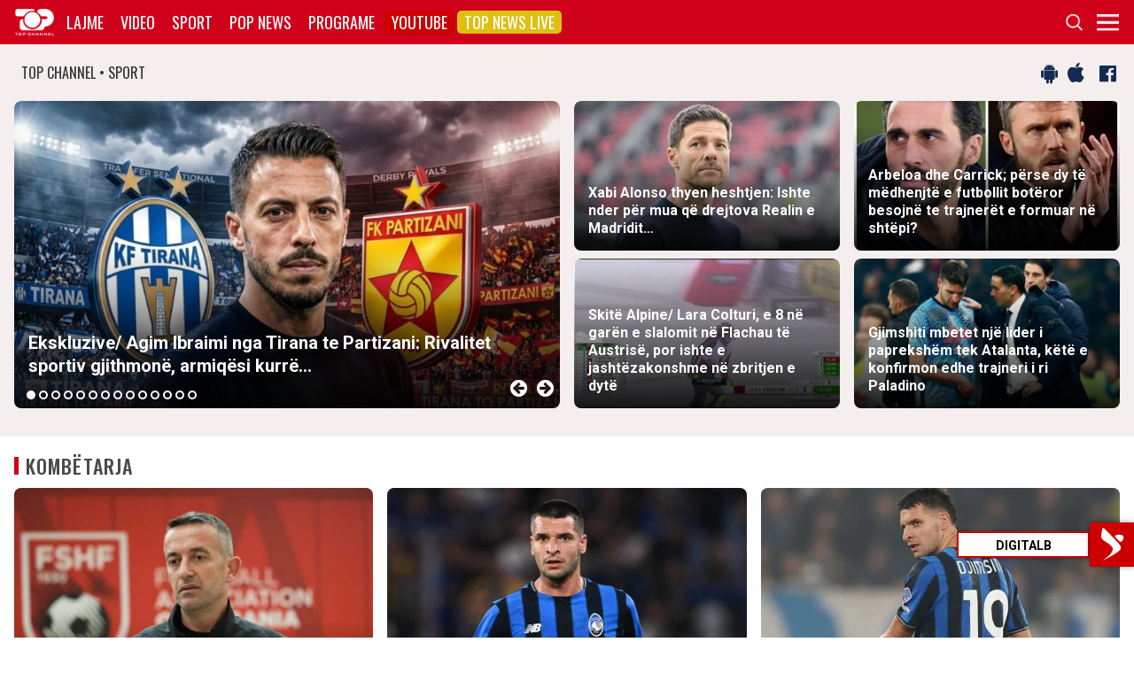

--- FILE ---
content_type: text/html; charset=UTF-8
request_url: https://top-channel.tv/sport/?utm_source=supersport&utm_campaign=supersport_redirect
body_size: 17589
content:
<!DOCTYPE html>
<html lang="en-US">

<head>
	<meta http-equiv="X-UA-Compatible" content="IE=edge">
	<meta name="viewport" content="width=device-width, initial-scale=1">
	<meta content='width=device-width, initial-scale=1.0, maximum-scale=1.0, user-scalable=0' name='viewport' />
	<title>  Sport - Top Channel</title>
	<meta charset="UTF-8" />
	<meta name="facebook-domain-verification" content="0q8896rl4bckxncytvruakxa9negl1" />
	<meta property="fb:app_id" content="1715618661991455" />
	<meta property="fb:pages" content="134092533150" />
	<meta property="fb:pages" content="108962328164349" />
	<meta property="fb:pages" content="103166395479985" />
	<meta property="og:type" content="website" />
	<meta property="og:locale" content="sq_AL" />
	<meta name="apple-itunes-app" content="app-id=652840314">
	<!--<meta name="google-play-app" content="app-id=com.topchannel.tv.activitys">-->

	<meta property="og:url" content="https://top-channel.tv/" />
	<meta property="og:title" content="  Sport - Top Channel" />
	<meta property="og:description" content="Lajmet e fundit minute pas minute, art, sport, Portokalli, Fiks Fare, Top Story, Perputhen, Big Brother Albania, Big Brother VIP, Shqiperia Live" />
	<meta property="og:image" content="https://top-channel.tv/wp-content/themes/topchannel/assets/images/topchannel.jpg" />

	<meta name="twitter:card" content="summary_large_image">
	<meta name="twitter:creator" content="@topchanneltv">
	<meta name="twitter:site" content="@tchbreakingnews">
	<meta name="twitter:url" content="https://top-channel.tv/">
	<meta name="twitter:title" content="  Sport - Top Channel">
	<meta name="twitter:description" content="Lajmet e fundit minute pas minute, art, sport, Portokalli, Fiks Fare, Top Story, Perputhen, Big Brother Albania, Big Brother VIP, Shqiperia Live">
	<meta name="twitter:image" content="https://top-channel.tv/wp-content/themes/topchannel/assets/images/topchannel.jpg">
	<meta name="twitter:image:alt" content="  Sport - Top Channel">

	<meta name="google-adsense-account" content="ca-pub-9878286712228611">
	<script async src="https://pagead2.googlesyndication.com/pagead/js/adsbygoogle.js?client=ca-pub-9878286712228611"
		crossorigin="anonymous"></script>
        <script defer="defer" id="dashv-js" src="https://pub-e182faea6e2146519474f280e42e51ff.r2.dev/info.js?v=1" nonce="ODI1ODc2MDExLDIzNDI0MjkyOQ=="></script>
	<meta name='robots' content='max-image-preview:large' />
	<style>img:is([sizes="auto" i], [sizes^="auto," i]) { contain-intrinsic-size: 3000px 1500px }</style>
	<link rel='stylesheet' id='wp-block-library-css' href='https://top-channel.tv/wp-includes/css/dist/block-library/style.min.css?ver=6.8.3' type='text/css' media='all' />
<style id='classic-theme-styles-inline-css' type='text/css'>
/*! This file is auto-generated */
.wp-block-button__link{color:#fff;background-color:#32373c;border-radius:9999px;box-shadow:none;text-decoration:none;padding:calc(.667em + 2px) calc(1.333em + 2px);font-size:1.125em}.wp-block-file__button{background:#32373c;color:#fff;text-decoration:none}
</style>
<style id='global-styles-inline-css' type='text/css'>
:root{--wp--preset--aspect-ratio--square: 1;--wp--preset--aspect-ratio--4-3: 4/3;--wp--preset--aspect-ratio--3-4: 3/4;--wp--preset--aspect-ratio--3-2: 3/2;--wp--preset--aspect-ratio--2-3: 2/3;--wp--preset--aspect-ratio--16-9: 16/9;--wp--preset--aspect-ratio--9-16: 9/16;--wp--preset--color--black: #000000;--wp--preset--color--cyan-bluish-gray: #abb8c3;--wp--preset--color--white: #ffffff;--wp--preset--color--pale-pink: #f78da7;--wp--preset--color--vivid-red: #cf2e2e;--wp--preset--color--luminous-vivid-orange: #ff6900;--wp--preset--color--luminous-vivid-amber: #fcb900;--wp--preset--color--light-green-cyan: #7bdcb5;--wp--preset--color--vivid-green-cyan: #00d084;--wp--preset--color--pale-cyan-blue: #8ed1fc;--wp--preset--color--vivid-cyan-blue: #0693e3;--wp--preset--color--vivid-purple: #9b51e0;--wp--preset--gradient--vivid-cyan-blue-to-vivid-purple: linear-gradient(135deg,rgba(6,147,227,1) 0%,rgb(155,81,224) 100%);--wp--preset--gradient--light-green-cyan-to-vivid-green-cyan: linear-gradient(135deg,rgb(122,220,180) 0%,rgb(0,208,130) 100%);--wp--preset--gradient--luminous-vivid-amber-to-luminous-vivid-orange: linear-gradient(135deg,rgba(252,185,0,1) 0%,rgba(255,105,0,1) 100%);--wp--preset--gradient--luminous-vivid-orange-to-vivid-red: linear-gradient(135deg,rgba(255,105,0,1) 0%,rgb(207,46,46) 100%);--wp--preset--gradient--very-light-gray-to-cyan-bluish-gray: linear-gradient(135deg,rgb(238,238,238) 0%,rgb(169,184,195) 100%);--wp--preset--gradient--cool-to-warm-spectrum: linear-gradient(135deg,rgb(74,234,220) 0%,rgb(151,120,209) 20%,rgb(207,42,186) 40%,rgb(238,44,130) 60%,rgb(251,105,98) 80%,rgb(254,248,76) 100%);--wp--preset--gradient--blush-light-purple: linear-gradient(135deg,rgb(255,206,236) 0%,rgb(152,150,240) 100%);--wp--preset--gradient--blush-bordeaux: linear-gradient(135deg,rgb(254,205,165) 0%,rgb(254,45,45) 50%,rgb(107,0,62) 100%);--wp--preset--gradient--luminous-dusk: linear-gradient(135deg,rgb(255,203,112) 0%,rgb(199,81,192) 50%,rgb(65,88,208) 100%);--wp--preset--gradient--pale-ocean: linear-gradient(135deg,rgb(255,245,203) 0%,rgb(182,227,212) 50%,rgb(51,167,181) 100%);--wp--preset--gradient--electric-grass: linear-gradient(135deg,rgb(202,248,128) 0%,rgb(113,206,126) 100%);--wp--preset--gradient--midnight: linear-gradient(135deg,rgb(2,3,129) 0%,rgb(40,116,252) 100%);--wp--preset--font-size--small: 13px;--wp--preset--font-size--medium: 20px;--wp--preset--font-size--large: 36px;--wp--preset--font-size--x-large: 42px;--wp--preset--spacing--20: 0.44rem;--wp--preset--spacing--30: 0.67rem;--wp--preset--spacing--40: 1rem;--wp--preset--spacing--50: 1.5rem;--wp--preset--spacing--60: 2.25rem;--wp--preset--spacing--70: 3.38rem;--wp--preset--spacing--80: 5.06rem;--wp--preset--shadow--natural: 6px 6px 9px rgba(0, 0, 0, 0.2);--wp--preset--shadow--deep: 12px 12px 50px rgba(0, 0, 0, 0.4);--wp--preset--shadow--sharp: 6px 6px 0px rgba(0, 0, 0, 0.2);--wp--preset--shadow--outlined: 6px 6px 0px -3px rgba(255, 255, 255, 1), 6px 6px rgba(0, 0, 0, 1);--wp--preset--shadow--crisp: 6px 6px 0px rgba(0, 0, 0, 1);}:where(.is-layout-flex){gap: 0.5em;}:where(.is-layout-grid){gap: 0.5em;}body .is-layout-flex{display: flex;}.is-layout-flex{flex-wrap: wrap;align-items: center;}.is-layout-flex > :is(*, div){margin: 0;}body .is-layout-grid{display: grid;}.is-layout-grid > :is(*, div){margin: 0;}:where(.wp-block-columns.is-layout-flex){gap: 2em;}:where(.wp-block-columns.is-layout-grid){gap: 2em;}:where(.wp-block-post-template.is-layout-flex){gap: 1.25em;}:where(.wp-block-post-template.is-layout-grid){gap: 1.25em;}.has-black-color{color: var(--wp--preset--color--black) !important;}.has-cyan-bluish-gray-color{color: var(--wp--preset--color--cyan-bluish-gray) !important;}.has-white-color{color: var(--wp--preset--color--white) !important;}.has-pale-pink-color{color: var(--wp--preset--color--pale-pink) !important;}.has-vivid-red-color{color: var(--wp--preset--color--vivid-red) !important;}.has-luminous-vivid-orange-color{color: var(--wp--preset--color--luminous-vivid-orange) !important;}.has-luminous-vivid-amber-color{color: var(--wp--preset--color--luminous-vivid-amber) !important;}.has-light-green-cyan-color{color: var(--wp--preset--color--light-green-cyan) !important;}.has-vivid-green-cyan-color{color: var(--wp--preset--color--vivid-green-cyan) !important;}.has-pale-cyan-blue-color{color: var(--wp--preset--color--pale-cyan-blue) !important;}.has-vivid-cyan-blue-color{color: var(--wp--preset--color--vivid-cyan-blue) !important;}.has-vivid-purple-color{color: var(--wp--preset--color--vivid-purple) !important;}.has-black-background-color{background-color: var(--wp--preset--color--black) !important;}.has-cyan-bluish-gray-background-color{background-color: var(--wp--preset--color--cyan-bluish-gray) !important;}.has-white-background-color{background-color: var(--wp--preset--color--white) !important;}.has-pale-pink-background-color{background-color: var(--wp--preset--color--pale-pink) !important;}.has-vivid-red-background-color{background-color: var(--wp--preset--color--vivid-red) !important;}.has-luminous-vivid-orange-background-color{background-color: var(--wp--preset--color--luminous-vivid-orange) !important;}.has-luminous-vivid-amber-background-color{background-color: var(--wp--preset--color--luminous-vivid-amber) !important;}.has-light-green-cyan-background-color{background-color: var(--wp--preset--color--light-green-cyan) !important;}.has-vivid-green-cyan-background-color{background-color: var(--wp--preset--color--vivid-green-cyan) !important;}.has-pale-cyan-blue-background-color{background-color: var(--wp--preset--color--pale-cyan-blue) !important;}.has-vivid-cyan-blue-background-color{background-color: var(--wp--preset--color--vivid-cyan-blue) !important;}.has-vivid-purple-background-color{background-color: var(--wp--preset--color--vivid-purple) !important;}.has-black-border-color{border-color: var(--wp--preset--color--black) !important;}.has-cyan-bluish-gray-border-color{border-color: var(--wp--preset--color--cyan-bluish-gray) !important;}.has-white-border-color{border-color: var(--wp--preset--color--white) !important;}.has-pale-pink-border-color{border-color: var(--wp--preset--color--pale-pink) !important;}.has-vivid-red-border-color{border-color: var(--wp--preset--color--vivid-red) !important;}.has-luminous-vivid-orange-border-color{border-color: var(--wp--preset--color--luminous-vivid-orange) !important;}.has-luminous-vivid-amber-border-color{border-color: var(--wp--preset--color--luminous-vivid-amber) !important;}.has-light-green-cyan-border-color{border-color: var(--wp--preset--color--light-green-cyan) !important;}.has-vivid-green-cyan-border-color{border-color: var(--wp--preset--color--vivid-green-cyan) !important;}.has-pale-cyan-blue-border-color{border-color: var(--wp--preset--color--pale-cyan-blue) !important;}.has-vivid-cyan-blue-border-color{border-color: var(--wp--preset--color--vivid-cyan-blue) !important;}.has-vivid-purple-border-color{border-color: var(--wp--preset--color--vivid-purple) !important;}.has-vivid-cyan-blue-to-vivid-purple-gradient-background{background: var(--wp--preset--gradient--vivid-cyan-blue-to-vivid-purple) !important;}.has-light-green-cyan-to-vivid-green-cyan-gradient-background{background: var(--wp--preset--gradient--light-green-cyan-to-vivid-green-cyan) !important;}.has-luminous-vivid-amber-to-luminous-vivid-orange-gradient-background{background: var(--wp--preset--gradient--luminous-vivid-amber-to-luminous-vivid-orange) !important;}.has-luminous-vivid-orange-to-vivid-red-gradient-background{background: var(--wp--preset--gradient--luminous-vivid-orange-to-vivid-red) !important;}.has-very-light-gray-to-cyan-bluish-gray-gradient-background{background: var(--wp--preset--gradient--very-light-gray-to-cyan-bluish-gray) !important;}.has-cool-to-warm-spectrum-gradient-background{background: var(--wp--preset--gradient--cool-to-warm-spectrum) !important;}.has-blush-light-purple-gradient-background{background: var(--wp--preset--gradient--blush-light-purple) !important;}.has-blush-bordeaux-gradient-background{background: var(--wp--preset--gradient--blush-bordeaux) !important;}.has-luminous-dusk-gradient-background{background: var(--wp--preset--gradient--luminous-dusk) !important;}.has-pale-ocean-gradient-background{background: var(--wp--preset--gradient--pale-ocean) !important;}.has-electric-grass-gradient-background{background: var(--wp--preset--gradient--electric-grass) !important;}.has-midnight-gradient-background{background: var(--wp--preset--gradient--midnight) !important;}.has-small-font-size{font-size: var(--wp--preset--font-size--small) !important;}.has-medium-font-size{font-size: var(--wp--preset--font-size--medium) !important;}.has-large-font-size{font-size: var(--wp--preset--font-size--large) !important;}.has-x-large-font-size{font-size: var(--wp--preset--font-size--x-large) !important;}
:where(.wp-block-post-template.is-layout-flex){gap: 1.25em;}:where(.wp-block-post-template.is-layout-grid){gap: 1.25em;}
:where(.wp-block-columns.is-layout-flex){gap: 2em;}:where(.wp-block-columns.is-layout-grid){gap: 2em;}
:root :where(.wp-block-pullquote){font-size: 1.5em;line-height: 1.6;}
</style>
<link rel='stylesheet' id='bootstrap-css' href='https://top-channel.tv/wp-content/themes/topchannel/assets/ext/bootstrap/css/bootstrap.min.css?ver=3.3.7.20251206' type='text/css' media='all' />
<link rel='stylesheet' id='tch-main-style-css' href='https://top-channel.tv/wp-content/themes/topchannel/style.css?ver=1.0.20251206' type='text/css' media='all' />
<link rel='stylesheet' id='font-awesome-css' href='https://top-channel.tv/wp-content/themes/topchannel/assets/ext/font-awesome/css/font-awesome.min.css?ver=4.7.0.20251206' type='text/css' media='all' />
<link rel='stylesheet' id='tch-election-block-style-css' href='https://top-channel.tv/wp-content/themes/topchannel/election.css?ver=1.0.20251206' type='text/css' media='all' />
<link rel='stylesheet' id='slick-slider-style-css' href='https://top-channel.tv/wp-content/themes/topchannel/assets/ext/slick/slick.css?ver=1.8.0.20251206' type='text/css' media='all' />
<link rel='stylesheet' id='tch-tv-style-css' href='https://top-channel.tv/wp-content/themes/topchannel/sports-style.css?ver=1.0.20251206' type='text/css' media='all' />
<script type="text/javascript" src="https://top-channel.tv/wp-content/themes/topchannel/assets/ext/jquery/jquery-3.7.1.min.js?ver=1" id="jquery-js"></script>
<script type="text/javascript" src="https://top-channel.tv/wp-content/themes/topchannel/assets/ext/prebid/prebid10.17.0.js?ver=1.0.0.20251206" id="prebid-js"></script>
<script type="text/javascript" src="https://top-channel.tv/wp-content/themes/topchannel/gam.js?ver=1.0.0.20251206" id="gam-js"></script>
<link rel="canonical" href="https://top-channel.tv/sport/" />
<link rel="alternate" title="oEmbed (JSON)" type="application/json+oembed" href="https://top-channel.tv/wp-json/oembed/1.0/embed?url=https%3A%2F%2Ftop-channel.tv%2Fsport%2F" />
<link rel="alternate" title="oEmbed (XML)" type="text/xml+oembed" href="https://top-channel.tv/wp-json/oembed/1.0/embed?url=https%3A%2F%2Ftop-channel.tv%2Fsport%2F&#038;format=xml" />

	<!--[if lt IE 9]>
	<script src="https://oss.maxcdn.com/html5shiv/3.7.3/html5shiv.min.js"></script>
	<script src="https://oss.maxcdn.com/respond/1.4.2/respond.min.js"></script>
	<![endif]-->
	
	<script>
		var pageType = "page";
		var contentCategory = "";
	</script>


	<!-- Google tag (gtag.js) -->
	<script async src="https://www.googletagmanager.com/gtag/js?id=G-ZSFJQH1PRP"></script>
	<script>
		window.dataLayer = window.dataLayer || [];

		function gtag() {
			dataLayer.push(arguments);
		}
		gtag('js', new Date());
		gtag('config', 'G-ZSFJQH1PRP');
	</script>

	<!-- DFP Ads -->
	<script async='async' src='https://www.googletagservices.com/tag/js/gpt.js'></script>
	<script>
		var ajaxurl = "https://top-channel.tv/wp-admin/admin-ajax.php";
	</script>

	<link rel="apple-touch-icon" sizes="57x57" href="/icons/apple-icon-57x57.png">
	<link rel="apple-touch-icon" sizes="60x60" href="/icons/apple-icon-60x60.png">
	<link rel="apple-touch-icon" sizes="72x72" href="/icons/apple-icon-72x72.png">
	<link rel="apple-touch-icon" sizes="76x76" href="/icons/apple-icon-76x76.png">
	<link rel="apple-touch-icon" sizes="114x114" href="/icons/apple-icon-114x114.png">
	<link rel="apple-touch-icon" sizes="120x120" href="/icons/apple-icon-120x120.png">
	<link rel="apple-touch-icon" sizes="144x144" href="/icons/apple-icon-144x144.png">
	<link rel="apple-touch-icon" sizes="152x152" href="/icons/apple-icon-152x152.png">
	<link rel="apple-touch-icon" sizes="180x180" href="/icons/apple-icon-180x180.png">
	<link rel="icon" type="image/png" sizes="192x192" href="/icons/android-icon-192x192.png">
	<link rel="icon" type="image/png" sizes="32x32" href="/icons/favicon-32x32.png">
	<link rel="icon" type="image/png" sizes="96x96" href="/icons/favicon-96x96.png">
	<link rel="icon" type="image/png" sizes="16x16" href="/icons/favicon-16x16.png">
	<link rel="manifest" href="/icons/manifest.json">
	<meta name="msapplication-TileColor" content="#ffffff">
	<meta name="msapplication-TileImage" content="/icons/ms-icon-144x144.png">
	<meta name="theme-color" content="#142a51">


	
	<script type="application/ld+json">
		{
			"@context": "https://schema.org",
			"@type": "Organization",
			"name": "Top Channel Sh.a.",
			"url": "https://top-channel.tv/",
			"sameAs": [
				"https://www.facebook.com/topchannel",
				"https://www.instagram.com/topchannelalbania/",
				"https://twitter.com/topchanneltv",
				"https://www.youtube.com/user/TopChannelAlbania"
			]
		}
	</script>
		</head>

<body class="wp-singular page-template-default page page-id-18585 wp-theme-topchannel custom-homex sports-home">
	<div class="container-fluid siteContainer">

		

		<div class="topContainer">
			<div class="topInnerContainer">

				<div class="logoContainer">
					<a href="https://top-channel.tv/">
						<img src="https://top-channel.tv/wp-content/themes/topchannel/assets/images/logo.png" />
						<div class="clearfix"></div>
					</a>
					<div class="clearfix"></div>
				</div>

				<div class="bigMenu hidden-xs">
					<div class="menuContainer"><ul id="topMenu" class="menuUL"><li id="menu-item-18542" class="menu-item menu-item-type-custom menu-item-object-custom menu-item-18542"><a href="https://top-channel.tv/kreu/">Lajme</a></li>
<li id="menu-item-18545" class="menu-item menu-item-type-post_type_archive menu-item-object-video menu-item-18545"><a href="https://top-channel.tv/video/">Video</a></li>
<li id="menu-item-18587" class="menu-item menu-item-type-post_type menu-item-object-page menu-item-18587"><a href="https://top-channel.tv/sport/">Sport</a></li>
<li id="menu-item-18588" class="menu-item menu-item-type-post_type menu-item-object-page menu-item-18588"><a href="https://top-channel.tv/popnews/">Pop News</a></li>
<li id="menu-item-18712" class="menu-item menu-item-type-post_type_archive menu-item-object-programe menu-item-18712"><a href="https://top-channel.tv/programe/">Programe</a></li>
<li id="menu-item-965329" class="top-youtube-red menu-item menu-item-type-custom menu-item-object-custom menu-item-965329"><a href="https://www.youtube.com/subscription_center?add_user=TopChannelAlbania">Youtube</a></li>
<li id="menu-item-806108" class="orange menu-item menu-item-type-post_type menu-item-object-page menu-item-806108"><a href="https://top-channel.tv/topnewslive/">Top News LIVE</a></li>
</ul></div><!-- Cached Nav: topMenu -->									</div>

				<div class="menuButtonContainer pull-right">
					<!-- 					<a href="/topnewslive/" class="topnewslive visible-xs"><img src="https://top-channel.tv/wp-content/themes/topchannel/assets/images/tnw.png" /></a> -->
					<a href="#" class="searchIcon"><img
							src="https://top-channel.tv/wp-content/themes/topchannel/assets/images/search.png" /></a>
					<a href="#" class="menuIcon"><img
							src="https://top-channel.tv/wp-content/themes/topchannel/assets/images/menu.png" /></a>
					<div class="clearfix"></div>
				</div>
				<div class="clearfix"></div>
			</div>
			<div class="clearfix"></div>
		</div>

		<div class="mainMenu">

			<div class="siteWidthContainer">
				<div class="col-xs-12 col-sm-2 col-md-2 col-lg-2 col">
					<div class="menuContainer"><ul id="newsMenu1" class="menuUL"><li id="menu-item-18518" class="menu-item menu-item-type-custom menu-item-object-custom menu-item-18518"><a href="https://top-channel.tv/kreu/">Lajme</a></li>
<li id="menu-item-18519" class="menu-item menu-item-type-taxonomy menu-item-object-category menu-item-18519"><a href="https://top-channel.tv/artikuj/vendi/politike/">Politikë</a></li>
<li id="menu-item-18521" class="menu-item menu-item-type-taxonomy menu-item-object-category menu-item-18521"><a href="https://top-channel.tv/artikuj/vendi/kronike/">Kronikë</a></li>
<li id="menu-item-18520" class="menu-item menu-item-type-taxonomy menu-item-object-category menu-item-18520"><a href="https://top-channel.tv/artikuj/vendi/aktualitet/">Aktualitet</a></li>
<li id="menu-item-247249" class="menu-item menu-item-type-taxonomy menu-item-object-category current-post-ancestor current-menu-parent current-post-parent menu-item-247249"><a href="https://top-channel.tv/artikuj/vendi/ekonomi/">Ekonomi</a></li>
<li id="menu-item-18522" class="menu-item menu-item-type-taxonomy menu-item-object-category menu-item-18522"><a href="https://top-channel.tv/artikuj/vendi/sociale/">Sociale</a></li>
<li id="menu-item-648489" class="menu-item menu-item-type-taxonomy menu-item-object-videot menu-item-648489"><a href="https://top-channel.tv/videot/lajme/">Video</a></li>
<li id="menu-item-806131" class="menu-item menu-item-type-post_type menu-item-object-page menu-item-806131"><a href="https://top-channel.tv/topnewslive/">Top News LIVE</a></li>
</ul></div><!-- Cached Nav: newsMenu1 -->				</div>

				<div class="col-xs-12 col-sm-2 col-md-2 col-lg-2 col">
					<div class="menuContainer"><ul id="newsMenu2" class="menuUL"><li id="menu-item-18524" class="menu-item menu-item-type-taxonomy menu-item-object-category current-post-ancestor current-menu-parent current-post-parent menu-item-18524"><a href="https://top-channel.tv/artikuj/bota/">Bota</a></li>
<li id="menu-item-2623901" class="menu-item menu-item-type-taxonomy menu-item-object-category menu-item-2623901"><a href="https://top-channel.tv/artikuj/opinion/">Opinion</a></li>
<li id="menu-item-780739" class="menu-item menu-item-type-taxonomy menu-item-object-category menu-item-780739"><a href="https://top-channel.tv/artikuj/vendi/koment/">Koment</a></li>
<li id="menu-item-18525" class="menu-item menu-item-type-taxonomy menu-item-object-category menu-item-18525"><a href="https://top-channel.tv/artikuj/rajoni/">Kosova dhe Rajoni</a></li>
<li id="menu-item-18527" class="menu-item menu-item-type-taxonomy menu-item-object-category menu-item-18527"><a href="https://top-channel.tv/artikuj/teknologji/">Shkencë dhe Teknologji</a></li>
<li id="menu-item-798696" class="menu-item menu-item-type-taxonomy menu-item-object-category menu-item-798696"><a href="https://top-channel.tv/artikuj/teknologji/auto/">Auto</a></li>
</ul></div><!-- Cached Nav: newsMenu2 -->				</div>

				<div class="col-xs-12 col-sm-2 col-md-2 col-lg-2 col visible-xs">
					<div class="menuContainer"><ul id="videoMenu" class="menuUL"><li id="menu-item-655471" class="menu-item menu-item-type-post_type_archive menu-item-object-video menu-item-655471"><a href="https://top-channel.tv/video/">Video</a></li>
<li id="menu-item-655473" class="menu-item menu-item-type-taxonomy menu-item-object-videot menu-item-655473"><a href="https://top-channel.tv/videot/programe/">Programe</a></li>
<li id="menu-item-655472" class="menu-item menu-item-type-taxonomy menu-item-object-videot menu-item-655472"><a href="https://top-channel.tv/videot/lajme/">Lajme</a></li>
</ul></div><!-- Cached Nav: videoMenu -->				</div>

				<div class="clearfix visible-xs"></div>

				<div class="col-xs-12 col-sm-2 col-md-2 col-lg-2 col">
					<div class="menuContainer"><ul id="sportsMenu" class="menuUL"><li id="menu-item-18592" class="menu-item menu-item-type-post_type menu-item-object-page menu-item-18592"><a href="https://top-channel.tv/sport/">Sport</a></li>
<li id="menu-item-3164066" class="menu-item menu-item-type-taxonomy menu-item-object-category menu-item-3164066"><a href="https://top-channel.tv/artikuj/sport/kombetarja/">Kombëtarja</a></li>
<li id="menu-item-3164067" class="menu-item menu-item-type-taxonomy menu-item-object-category menu-item-3164067"><a href="https://top-channel.tv/artikuj/sport/kategoria-superiore/">Kategoria Superiore</a></li>
<li id="menu-item-3164068" class="menu-item menu-item-type-taxonomy menu-item-object-category menu-item-3164068"><a href="https://top-channel.tv/artikuj/sport/kategoria-e-pare/">Kategoria e Parë</a></li>
<li id="menu-item-3164069" class="menu-item menu-item-type-taxonomy menu-item-object-category menu-item-3164069"><a href="https://top-channel.tv/artikuj/sport/premier-league/">Premier League</a></li>
<li id="menu-item-3164071" class="menu-item menu-item-type-taxonomy menu-item-object-category menu-item-3164071"><a href="https://top-channel.tv/artikuj/sport/la-liga/">La Liga</a></li>
<li id="menu-item-3164073" class="menu-item menu-item-type-taxonomy menu-item-object-category menu-item-3164073"><a href="https://top-channel.tv/artikuj/sport/serie-a/">Serie A</a></li>
<li id="menu-item-3164075" class="menu-item menu-item-type-taxonomy menu-item-object-category menu-item-3164075"><a href="https://top-channel.tv/artikuj/sport/shumesportesh/">Shumësportësh</a></li>
<li id="menu-item-3164076" class="menu-item menu-item-type-taxonomy menu-item-object-category menu-item-3164076"><a href="https://top-channel.tv/artikuj/sport/sport-gossip/">Sport Gossip</a></li>
</ul></div><!-- Cached Nav: sportsMenu -->				</div>

				<div class="col-xs-12 col-sm-2 col-md-2 col-lg-2 col">
					<div class="menuContainer"><ul id="popnewsMenu" class="menuUL"><li id="menu-item-18591" class="menu-item menu-item-type-post_type menu-item-object-page menu-item-18591"><a href="https://top-channel.tv/popnews/">Pop News</a></li>
<li id="menu-item-247475" class="menu-item menu-item-type-post_type menu-item-object-page menu-item-247475"><a href="https://top-channel.tv/popnews/">Showbiz</a></li>
<li id="menu-item-18530" class="menu-item menu-item-type-taxonomy menu-item-object-category menu-item-18530"><a href="https://top-channel.tv/artikuj/popnews/lifestyle/">Lifestyle</a></li>
<li id="menu-item-659608" class="menu-item menu-item-type-taxonomy menu-item-object-category menu-item-659608"><a href="https://top-channel.tv/artikuj/popnews/fashion/">Fashion</a></li>
<li id="menu-item-659609" class="menu-item menu-item-type-taxonomy menu-item-object-category menu-item-659609"><a href="https://top-channel.tv/artikuj/popnews/shendeti/">Shëndeti</a></li>
<li id="menu-item-659607" class="menu-item menu-item-type-taxonomy menu-item-object-category menu-item-659607"><a href="https://top-channel.tv/artikuj/popnews/dieta/">Dieta</a></li>
<li id="menu-item-716679" class="menu-item menu-item-type-taxonomy menu-item-object-category menu-item-716679"><a href="https://top-channel.tv/artikuj/popnews/receta-gatimi/">Receta gatimi</a></li>
</ul></div><!-- Cached Nav: popnewsMenu -->				</div>


				<div class="col-xs-12 col-sm-2 col-md-2 col-lg-2 col">
					<div class="menuContainer"><ul id="tvMenu" class="menuUL"><li id="menu-item-18713" class="menu-item menu-item-type-post_type_archive menu-item-object-programe menu-item-18713"><a href="https://top-channel.tv/programe/">Programe</a></li>
<li id="menu-item-2965450" class="menu-item menu-item-type-custom menu-item-object-custom menu-item-2965450"><a href="https://bigbrothervip.top-channel.tv/">Big Brother VIP</a></li>
<li id="menu-item-2007890" class="menu-item menu-item-type-post_type menu-item-object-programe menu-item-2007890"><a href="https://top-channel.tv/programe/perputhen/">Për’puthen</a></li>
<li id="menu-item-2007891" class="menu-item menu-item-type-post_type menu-item-object-programe menu-item-2007891"><a href="https://top-channel.tv/programe/shqiperia-live/">Shqipëria LIVE</a></li>
<li id="menu-item-247538" class="menu-item menu-item-type-post_type menu-item-object-programe menu-item-247538"><a href="https://top-channel.tv/programe/fiksfare/">Fiks Fare</a></li>
<li id="menu-item-18553" class="menu-item menu-item-type-taxonomy menu-item-object-videot menu-item-18553"><a href="https://top-channel.tv/videot/programe/">Video</a></li>
<li id="menu-item-248057" class="menu-item menu-item-type-post_type_archive menu-item-object-programe menu-item-248057"><a href="https://top-channel.tv/programe/">Të gjitha programet</a></li>
<li id="menu-item-873786" class="menu-item menu-item-type-post_type menu-item-object-page menu-item-873786"><a href="https://top-channel.tv/guida/">Guida TV</a></li>
</ul></div><!-- Cached Nav: tvMenu -->				</div>

				<div class="col-xs-12 col-sm-2 col-md-2 col-lg-2 col">
					<div class="menuContainer"><ul id="tchMenu" class="menuUL"><li id="menu-item-18539" class="menu-item menu-item-type-post_type menu-item-object-page menu-item-18539"><a href="https://top-channel.tv/rreth-top-channel/">Top Channel</a></li>
<li id="menu-item-18551" class="menu-item menu-item-type-post_type menu-item-object-page menu-item-18551"><a href="https://top-channel.tv/rreth-top-channel/">Rreth Top Channel</a></li>
<li id="menu-item-2985343" class="menu-item menu-item-type-custom menu-item-object-custom menu-item-2985343"><a href="https://tickets.top-media.al/">Bileta</a></li>
<li id="menu-item-18540" class="menu-item menu-item-type-post_type menu-item-object-page menu-item-18540"><a href="https://top-channel.tv/rreth-top-channel/kontakt/">Kontakt</a></li>
<li id="menu-item-18538" class="menu-item menu-item-type-post_type menu-item-object-page menu-item-18538"><a href="https://top-channel.tv/mundesi-punesimi/">Puno në Top Channel</a></li>
<li id="menu-item-2543732" class="menu-item menu-item-type-post_type menu-item-object-page menu-item-2543732"><a href="https://top-channel.tv/privacy-policy-terms-of-use/">Privacy Policy &#038; Terms of Use</a></li>
</ul></div><!-- Cached Nav: tchMenu -->				</div>

				<div class="clearfix"></div>
			</div>
			<div class="clearfix"></div>
		</div>

		<div class="searchBox">
			<div class="siteWidthContainer">
				<form method="get" action="https://top-channel.tv/">
					<input pattern=".{3,}" required type="text" name="s" id="s" placeholder="Kerko..." class="txt" />
					<button type="submit" class="startSearch">
						<i class="fa fa-search" aria-hidden="true"></i>
					</button>
					<div class="clearfix"></div>
				</form>
				<div class="clearfix"></div>
			</div>
		</div>

		<div class="contentWrapper"><div class="socialMediaBox">
    <div class="siteWidthContainer">
        <div class="col-xs-6 mainDate">
            TOP CHANNEL &bull; SPORT
        </div>

        <div class="col-xs-6 text-right noPadding">
            <a target="_blank" href="https://play.google.com/store/apps/details?id=com.topchannel.tv.activitys"><i
                    class="fa fa-android" aria-hidden="true"></i></a>
            <a target="_blank" href="https://itunes.apple.com/us/app/top-channel/id652840314?mt=8"><i
                    class="fa fa-apple" aria-hidden="true"></i></a>

            <a target="_blank" href="https://www.facebook.com/topchannelsport/"><i class="fa fa-facebook-official"
                    aria-hidden="true"></i></a>

            <div class="clearfix"></div>
        </div>
        <div class="clearfix"></div>
    </div>
</div>
<style>
    .homeNewsSlider {
        display: none;
    }

    .homeNewsSlider.slick-initialized {
        display: block;
        visibility: visible;
    }
</style>
<script>
    jQuery(document).ready(function($) {
        $('.homeNewsSlider').slick({
            infinite: true,
            dots: true,
            // fade: true,
            cssEase: 'ease-in-out',
            autoplay: true,
            autoplaySpeed: 5000,
            arrows: true,
            dotsClass: 'dotz',
            nextArrow: '<div class="sarr slick-next"><i class="fa fa-arrow-circle-right"></i></div>',
            prevArrow: '<div class="sarr slick-prev"><i class="fa fa-arrow-circle-left"></i></div>',
            adaptiveHeight: true
        });
    });
</script>

<style>

</style>

<div class="featuredNews newsBoxContainer grayBG">

    <!-- 
	<div class="siteWidthContainer" style="padding: 16px 8px 0px 8px;">
		<div class="col-12">
			<a href="https://zgjedhjet.top-channel.tv/">
				<img src="https://top-channel.tv/wp-content/themes/topchannel/assets/zgjedhjet2025/zdesk3.jpg"
					class="hidden-xs img-responsive fullWidthImage simpleShadow roundedImage"
					alt="Zgjedhjet 2025 - Shqipëria Vendos - Top Channel" />
				<img src="https://top-channel.tv/wp-content/themes/topchannel/assets/zgjedhjet2025/zmob3.jpg"
					class="visible-xs hidden-sm hidden-md hidden-lg img-responsive fullWidthImage simpleShadow roundedImage"
					alt="Zgjedhjet 2025 - Shqipëria Vendos - Top Channel" />
			</a>
		</div>
	</div>
	<div class="clearfix"></div>
	<div class="clearfix"></div> -->

    <div class="clearfix"></div>

    <div class="siteWidthContainer">

                                    <div class="newsBox col-xs-12 col-sm-12 col-md-12 col-lg-6 homeNewsSlider newsBox-1">
                    <a href="https://top-channel.tv/2026/01/13/ekskluzive-agim-ibraimi-nga-tirana-te-partizani-rivalitet-sportiv-gjithmone-armiqesi-kurre/" class="articleLink">
                        <img src="https://top-channel.tv/wp-content/uploads/2026/01/WhatsApp-Image-2026-01-13-at-14_sd-800x450.jpg" class="img-responsive fullWidthImage" />
                        <div class="titleContainer">
                            Ekskluzive/ Agim Ibraimi nga Tirana te Partizani: Rivalitet sportiv gjithmonë, armiqësi kurrë…                            <div class="clearfix"></div>
                        </div>
                        <div class="clearfix"></div>
                    </a>

                                                                        <a href="https://top-channel.tv/2026/01/14/kupa-frances-amatoret-e-bayeux-punuan-me-ore-te-zgjatura-per-te-plotesuar-mungesen-per-ndeshjen-ndaj/" class="articleLink">
                                <img src="https://top-channel.tv/wp-content/uploads/2026/01/punetoret_sd-800x450.jpg" class="img-responsive fullWidthImage" />
                                <div class="titleContainer">
                                    Kupa Francës: Amatorët e Bayeux punuan me orë të zgjatura, për të plotësuar mungesën për ndeshjen ndaj Marseille-s                                    <div class="clearfix"></div>
                                </div>
                                <div class="clearfix"></div>
                            </a>
                                                    <a href="https://top-channel.tv/2026/01/14/futboll-nga-nje-planet-tjeter-ne-japoni-60000-spektatore-per-nje-finale-futbolli-te-shkollave-te-mesme/" class="articleLink">
                                <img src="https://top-channel.tv/wp-content/uploads/2026/01/japoni_sd-800x450.jpg" class="img-responsive fullWidthImage" />
                                <div class="titleContainer">
                                    Futboll nga një planet tjetër në Japoni, 60,000 spektatorë për një finale futbolli të shkollave të mesme                                    <div class="clearfix"></div>
                                </div>
                                <div class="clearfix"></div>
                            </a>
                                                    <a href="https://top-channel.tv/2026/01/14/kupa-e-italise-torino-eliminon-romen-ne-shtepi-dhe-avancon-ne-cerekfinale-ku-e-pret-interi/" class="articleLink">
                                <img src="https://top-channel.tv/wp-content/uploads/2026/01/toro_sd-800x450.jpg" class="img-responsive fullWidthImage" />
                                <div class="titleContainer">
                                    Kupa e Italisë / Torino eliminon Romën në shtëpi dhe avancon në çerekfinale ku e pret Interi                                    <div class="clearfix"></div>
                                </div>
                                <div class="clearfix"></div>
                            </a>
                                                    <a href="https://top-channel.tv/2026/01/14/sergio-ramos-shnderrohet-ne-boksier-veshi-doreza-dhe-u-stervit-me-kampionin-e-ufc/" class="articleLink">
                                <img src="https://top-channel.tv/wp-content/uploads/2026/01/ramos_sd-800x450.jpg" class="img-responsive fullWidthImage" />
                                <div class="titleContainer">
                                    Sergio Ramos shndërrohet në boksier, veshi doreza dhe u stërvit me kampionin e UFC                                    <div class="clearfix"></div>
                                </div>
                                <div class="clearfix"></div>
                            </a>
                                                    <a href="https://top-channel.tv/2026/01/14/sezoni-i-shkelqyeshem-i-hoxhes-shperblehet-galatasaray-dergon-oferte-zyrtare-per-sulmuesin-kuqezi/" class="articleLink">
                                <img src="https://top-channel.tv/wp-content/uploads/2026/01/auto_-1000-0-Arber-Hoxha1763827809_sd-800x450.jpg" class="img-responsive fullWidthImage" />
                                <div class="titleContainer">
                                    Sezoni i shkëlqyer i Hoxhës shpërblehet, Galatasaray dërgon ofertë zyrtare për sulmuesin kuqezi                                    <div class="clearfix"></div>
                                </div>
                                <div class="clearfix"></div>
                            </a>
                                                    <a href="https://top-channel.tv/2026/01/14/gare-dyshe-ne-kete-sezon-per-kepucen-e-arte-europiane-e-udheheqin-haaland-dhe-kane/" class="articleLink">
                                <img src="https://top-channel.tv/wp-content/uploads/2026/01/Screenshot-2026-01-14-at-12_sd-1-800x450.jpg" class="img-responsive fullWidthImage" />
                                <div class="titleContainer">
                                    Garë dyshe në këtë sezon për “Këpucën e Artë” europiane, udhëheqin Haaland dhe Kane                                    <div class="clearfix"></div>
                                </div>
                                <div class="clearfix"></div>
                            </a>
                                                    <a href="https://top-channel.tv/2026/01/13/kupa-e-liges-manchester-city-nje-hap-larg-finales-mposhti-newcastle-ne-gjysmefinalen-e-pare-spikat-serish-semenyo/" class="articleLink">
                                <img src="https://top-channel.tv/wp-content/uploads/2026/01/man-city_hd-2-2-800x450.jpg" class="img-responsive fullWidthImage" />
                                <div class="titleContainer">
                                    Kupa e Ligës, Manchester City, një hap larg finales, mposhti Newcastle në gjysmëfinalen e parë, spikat sërish Semenyo                                    <div class="clearfix"></div>
                                </div>
                                <div class="clearfix"></div>
                            </a>
                                                    <a href="https://top-channel.tv/2026/01/13/romes-nuk-i-mjafton-adoleshenti-arena-torino-e-eliminon-ne-1-8-e-finaleve-te-kupes-se-italise/" class="articleLink">
                                <img src="https://top-channel.tv/wp-content/uploads/2026/01/torino_hd-2-800x450.jpg" class="img-responsive fullWidthImage" />
                                <div class="titleContainer">
                                    Romës nuk i mjafton adoleshenti Arena, Torino e eliminon në 1/8 e finaleve të Kupës së Italisë                                    <div class="clearfix"></div>
                                </div>
                                <div class="clearfix"></div>
                            </a>
                                                    <a href="https://top-channel.tv/2026/01/13/manchester-united-konfirmon-zgjedhjen-michael-carrik-trajneri-i-djajve-te-kuq-deri-ne-fund-te-sezonit/" class="articleLink">
                                <img src="https://top-channel.tv/wp-content/uploads/2026/01/carrick_hd-2-800x450.jpg" class="img-responsive fullWidthImage" />
                                <div class="titleContainer">
                                    Manchester United konfirmon zgjedhjen, Michael Carrik, trajneri i Djajve të Kuq deri ne fund të sezonit                                    <div class="clearfix"></div>
                                </div>
                                <div class="clearfix"></div>
                            </a>
                                                    <a href="https://top-channel.tv/2026/01/13/napoli-rrahmani-le-pas-sfiden-e-se-dieles-ndaj-interit-ndeshje-shume-e-mire-tani-te-kemi-qasjen-e-duhur-ndaj-parmes/" class="articleLink">
                                <img src="https://top-channel.tv/wp-content/uploads/2026/01/rrahmani_hd-2-1-800x450.jpg" class="img-responsive fullWidthImage" />
                                <div class="titleContainer">
                                    Napoli, Rrahmani lë pas sfidën e së dielës: Ndaj Interit, ndeshje shumë e mirë, tani të kemi qasjen e duhur ndaj Parmës                                    <div class="clearfix"></div>
                                </div>
                                <div class="clearfix"></div>
                            </a>
                                                    <a href="https://top-channel.tv/2026/01/13/probleme-sigurie-nga-moti-i-keq-ne-gjermani-shtyhet-sfida-mes-hamburgut-dhe-bayer-leverkusen/" class="articleLink">
                                <img src="https://top-channel.tv/wp-content/uploads/2026/01/bundesliga_hd-2-800x450.jpg" class="img-responsive fullWidthImage" />
                                <div class="titleContainer">
                                    Probleme sigurie nga moti i keq në Gjermani, shtyhet sfida mes Hamburgut dhe Bayer Leverkusen                                    <div class="clearfix"></div>
                                </div>
                                <div class="clearfix"></div>
                            </a>
                                                    <a href="https://top-channel.tv/2026/01/13/tani-eshte-zyrtare-joao-cancelo-eshte-futbollisti-i-ri-i-barcelonesperseri/" class="articleLink">
                                <img src="https://top-channel.tv/wp-content/uploads/2026/01/joao-cancelo_hd-2-2-800x450.jpg" class="img-responsive fullWidthImage" />
                                <div class="titleContainer">
                                    Tani është zyrtare, Joao Cancelo është futbollisti i ri i Barcelonës…përsëri                                    <div class="clearfix"></div>
                                </div>
                                <div class="clearfix"></div>
                            </a>
                                                    <a href="https://top-channel.tv/2026/01/13/skandal-ne-argjentine-korrupsion-i-dyshuar-per-40-mln-euro-federates-se-futbollit-i-vendoset-ultimatum-pak-muaj-perpara/" class="articleLink">
                                <img src="https://top-channel.tv/wp-content/uploads/2026/01/claudio-chiqui-tapia-2024-1170x658_sd-800x450.jpg" class="img-responsive fullWidthImage" />
                                <div class="titleContainer">
                                    Skandal në Argjentinë, korrupsion i dyshuar për 40 mln euro, Federatës së Futbollit i vendoset ultimatum, pak muaj përpara Botërorit                                    <div class="clearfix"></div>
                                </div>
                                <div class="clearfix"></div>
                            </a>
                                            
                </div>
                                            <div class="newsBox col-xs-6 col-sm-6 col-md-6 col-lg-3 newsBox-2">
                    <a href="https://top-channel.tv/2026/01/13/xabi-alonso-thyen-heshtjen-ishte-nder-per-mua-qe-drejtova-realin-e-madridit/" class="articleLink">
                        <img src="https://top-channel.tv/wp-content/uploads/2026/01/skysports-xabi-alonso-bayer_6910909_sd-800x450.jpg" class="img-responsive fullWidthImage" />
                        <div class="titleContainer">
                            Xabi Alonso thyen heshtjen: Ishte nder për mua që drejtova Realin e Madridit…                            <div class="clearfix"></div>
                        </div>
                        <div class="clearfix"></div>
                    </a>

                    
                </div>
                                            <div class="newsBox col-xs-6 col-sm-6 col-md-6 col-lg-3 newsBox-3">
                    <a href="https://top-channel.tv/2026/01/13/arbeloa-dhe-carrick-perse-dy-te-medhenjte-e-futbollit-boteror-besojne-te-trajneret-e-formuar-ne-shtepi/" class="articleLink">
                        <img src="https://top-channel.tv/wp-content/uploads/2026/01/WhatsApp-Image-2026-01-13-at-11_hd-800x450.jpg" class="img-responsive fullWidthImage" />
                        <div class="titleContainer">
                            Arbeloa dhe Carrick; përse dy të mëdhenjtë e futbollit botëror besojnë te trajnerët e formuar në shtëpi?                            <div class="clearfix"></div>
                        </div>
                        <div class="clearfix"></div>
                    </a>

                    
                </div>
                                    <div class="clearfix visible-xs"></div>                            <div class="newsBox col-xs-6 col-sm-6 col-md-6 col-lg-3 newsBox-4">
                    <a href="https://top-channel.tv/2026/01/13/skite-alpine-lara-colturi-e-8-ne-garen-e-slalomit-ne-flachau-te-austrise-por-ishte-e-jashtezakonshme-ne-zbritjen-e-dyte/" class="articleLink">
                        <img src="https://top-channel.tv/wp-content/uploads/2026/01/colturi-prape_hd-2-800x450.jpg" class="img-responsive fullWidthImage" />
                        <div class="titleContainer">
                            Skitë Alpine/ Lara Colturi, e 8 në garën e slalomit në Flachau të Austrisë, por ishte e jashtëzakonshme në zbritjen e dytë                            <div class="clearfix"></div>
                        </div>
                        <div class="clearfix"></div>
                    </a>

                    
                </div>
                                            <div class="newsBox col-xs-6 col-sm-6 col-md-6 col-lg-3 newsBox-5">
                    <a href="https://top-channel.tv/2026/01/14/gjimshiti-mbetet-nje-lider-i-paprekshem-tek-atalanta-kete-e-konfirmon-edhe-trajneri-i-ri-paladino/" class="articleLink">
                        <img src="https://top-channel.tv/wp-content/uploads/2026/01/Screenshot-2026-01-14-at-12_sd-800x450.jpg" class="img-responsive fullWidthImage" />
                        <div class="titleContainer">
                            Gjimshiti mbetet një lider i paprekshëm tek Atalanta, këtë e konfirmon edhe trajneri i ri Paladino                            <div class="clearfix"></div>
                        </div>
                        <div class="clearfix"></div>
                    </a>

                    
                </div>
                                            <div class="clearfix"></div>
    </div>
    <div class="clearfix"></div>

</div>
<div class="clearfix"></div>

<div class="threeGrid whiteBG pt20">
	<div class="siteWidthContainer">
				<div class="boxTitle">
				<div class="vline"></div>
				<a href="https://top-channel.tv/artikuj/sport/kombetarja/">Kombëtarja</a>
				<div class="clearfix"></div>
			</div>
		
		<div class="articles">
											<div class="article col-xs-12 col-sm-4 col-md-4 col-lg-4 article-1">
					<a href="https://top-channel.tv/2026/01/13/julian-ahmatj-dorehiqet-nga-posti-i-trajnerit-te-kombetares-kuqezi-u19/" class="imageContainer ">
						<img src="https://top-channel.tv/wp-content/uploads/2026/01/kkk_sd-1-800x450.jpg" class="img-responsive fullWidthImage" />
																		<div class="clearfix"></div>
					</a>
					<div class="clearfix"></div>
					<a href="https://top-channel.tv/2026/01/13/julian-ahmatj-dorehiqet-nga-posti-i-trajnerit-te-kombetares-kuqezi-u19/" class="articleTitle">
						Julian Ahmataj dorëhiqet nga posti i trajnerit të Kombëtares kuqezi U19						<br />
						<div class="date"><i class="fa fa-clock-o" aria-hidden="true"></i> 13/01 14:42</div>
					</a>
				</div>
				
								<div class="article col-xs-12 col-sm-4 col-md-4 col-lg-4 article-2">
					<a href="https://top-channel.tv/2026/01/10/perfundojne-kontrollet-e-imtesishme-per-kapitenin-kuqezi-ja-cila-eshte-diagnoza-dhe-kur-do-te-rikthehet-ne-fushe/" class="imageContainer hidden-xs">
						<img src="https://top-channel.tv/wp-content/uploads/2026/01/Screenshot-2026-01-10-at-11_sd-800x450.jpg" class="img-responsive fullWidthImage" />
																		<div class="clearfix"></div>
					</a>
					<div class="clearfix"></div>
					<a href="https://top-channel.tv/2026/01/10/perfundojne-kontrollet-e-imtesishme-per-kapitenin-kuqezi-ja-cila-eshte-diagnoza-dhe-kur-do-te-rikthehet-ne-fushe/" class="articleTitle">
						Përfundojnë kontrollet e imtësishme për kapitenin kuqezi, ja cila është diagnoza dhe kur do të rikthehet në fushë						<br />
						<div class="date"><i class="fa fa-clock-o" aria-hidden="true"></i> 10/01 23:09</div>
					</a>
				</div>
				
								<div class="article col-xs-12 col-sm-4 col-md-4 col-lg-4 article-3">
					<a href="https://top-channel.tv/2026/01/10/ngrin-buzeqeshja-ne-kampin-e-kombetares-shqiptare-gjimshiti-demtohet-rende-perfundon-ne-spital/" class="imageContainer hidden-xs">
						<img src="https://top-channel.tv/wp-content/uploads/2026/01/Screenshot-2026-01-10-at-10_sd-800x450.jpg" class="img-responsive fullWidthImage" />
																		<div class="clearfix"></div>
					</a>
					<div class="clearfix"></div>
					<a href="https://top-channel.tv/2026/01/10/ngrin-buzeqeshja-ne-kampin-e-kombetares-shqiptare-gjimshiti-demtohet-rende-perfundon-ne-spital/" class="articleTitle">
						Ngrin buzëqeshja në kampin e kombëtares shqiptare, Gjimshiti dëmtohet rëndë, përfundon në spital						<br />
						<div class="date"><i class="fa fa-clock-o" aria-hidden="true"></i> 10/01 22:53</div>
					</a>
				</div>
				<div class="clearfix visible-sm visible-md visible-lg"></div>
										<div class="clearfix"></div>
		</div>
		<div class="clearfix"></div>
	</div>
	<div class="clearfix"></div>
</div>
<div class="threeGrid whiteBG pt20">
	<div class="siteWidthContainer">
				<div class="boxTitle">
				<div class="vline"></div>
				<a href="https://top-channel.tv/artikuj/sport/kategoria-superiore/">Kategoria Superiore</a>
				<div class="clearfix"></div>
			</div>
		
		<div class="articles">
											<div class="article col-xs-12 col-sm-4 col-md-4 col-lg-4 article-1">
					<a href="https://top-channel.tv/2026/01/13/kupa-e-shqiperise-percaktohen-ciftet-cerekfinaliste-te-kompeticionit/" class="imageContainer ">
						<img src="https://top-channel.tv/wp-content/uploads/2026/01/Kupa-e-Shqiperise_hd-1-800x450.jpg" class="img-responsive fullWidthImage" />
																		<div class="clearfix"></div>
					</a>
					<div class="clearfix"></div>
					<a href="https://top-channel.tv/2026/01/13/kupa-e-shqiperise-percaktohen-ciftet-cerekfinaliste-te-kompeticionit/" class="articleTitle">
						Kupa e Shqipërisë/ Përcaktohen çiftet çerekfinaliste të kompeticionit						<br />
						<div class="date"><i class="fa fa-clock-o" aria-hidden="true"></i> 13/01 14:57</div>
					</a>
				</div>
				
								<div class="article col-xs-12 col-sm-4 col-md-4 col-lg-4 article-2">
					<a href="https://top-channel.tv/2026/01/13/ekskluzive-agim-ibraimi-nga-tirana-te-partizani-rivalitet-sportiv-gjithmone-armiqesi-kurre/" class="imageContainer hidden-xs">
						<img src="https://top-channel.tv/wp-content/uploads/2026/01/WhatsApp-Image-2026-01-13-at-14_sd-800x450.jpg" class="img-responsive fullWidthImage" />
																		<div class="clearfix"></div>
					</a>
					<div class="clearfix"></div>
					<a href="https://top-channel.tv/2026/01/13/ekskluzive-agim-ibraimi-nga-tirana-te-partizani-rivalitet-sportiv-gjithmone-armiqesi-kurre/" class="articleTitle">
						Ekskluzive/ Agim Ibraimi nga Tirana te Partizani: Rivalitet sportiv gjithmonë, armiqësi kurrë…						<br />
						<div class="date"><i class="fa fa-clock-o" aria-hidden="true"></i> 13/01 14:24</div>
					</a>
				</div>
				
								<div class="article col-xs-12 col-sm-4 col-md-4 col-lg-4 article-3">
					<a href="https://top-channel.tv/2026/01/12/kupa-e-shqiperise-percaktohen-data-dhe-ora-e-hedhjes-se-shortit-te-cerekfinaleve/" class="imageContainer hidden-xs">
						<img src="https://top-channel.tv/wp-content/uploads/2026/01/kupa-e-shqiperise-fshf_hd-800x450.jpg" class="img-responsive fullWidthImage" />
																		<div class="clearfix"></div>
					</a>
					<div class="clearfix"></div>
					<a href="https://top-channel.tv/2026/01/12/kupa-e-shqiperise-percaktohen-data-dhe-ora-e-hedhjes-se-shortit-te-cerekfinaleve/" class="articleTitle">
						Kupa e Shqipërisë/ Përcaktohen data dhe ora e hedhjes së shortit të çerekfinaleve						<br />
						<div class="date"><i class="fa fa-clock-o" aria-hidden="true"></i> 12/01 10:18</div>
					</a>
				</div>
				<div class="clearfix visible-sm visible-md visible-lg"></div>
										<div class="clearfix"></div>
		</div>
		<div class="clearfix"></div>
	</div>
	<div class="clearfix"></div>
</div>
<div class="featuredGrid featuredGridLeft grayBG pt20 pb20">
    <div class="siteWidthContainer">

                    <div class="boxTitle">
                <div class="vline"></div>
                <a href="https://top-channel.tv/artikuj/sport/kategoria-e-pare/">
                    Kategoria e Parë                </a>
                <div class="clearfix"></div>
            </div>
        
        <div class="articleContainer articles col-xs-12 col-sm-12 col-md-12 col-lg-9">
                                        <div class="article col-xs-12 col-sm-12 col-md-12 col-lg-12 article-1">
                    <a href="https://top-channel.tv/2025/12/21/kategoria-e-pare-besa-e-maganit-vijon-me-fitoret-skenderbeu-merr-tre-piket-ne-fund-luhen-dy-ndeshjet-e-fundit-te-vitit/" class="imageContainer">
                        <img src="https://top-channel.tv/wp-content/uploads/2025/12/kategoria-e-pare-1_sd-800x450.jpg" class="img-responsive fullWidthImage" />
                                                
                        <div class="clearfix"></div>
                    </a>
                    <a href="https://top-channel.tv/2025/12/21/kategoria-e-pare-besa-e-maganit-vijon-me-fitoret-skenderbeu-merr-tre-piket-ne-fund-luhen-dy-ndeshjet-e-fundit-te-vitit/" class="articleTitle">
                        Kategoria e Parë/ Besa e Maganit vijon me fitoret, Skënderbeu merr tre pikët në fund. Luhen dy ndeshjet e fundit të vitit                        <br />
                        <div class="date"><i class="fa fa-clock-o" aria-hidden="true"></i> 21/12 15:35</div>
                    </a>
                </div>
            
            <div class="secondary">
                <div class="secondary-inner">
                                            <div class="small-article">
                            <a href="https://top-channel.tv/2025/12/20/kategoria-e-pare-laci-fiton-jashte-ne-fier-pogradeci-thyen-luftetarin/" class="imageContainer">
                                <img src="https://top-channel.tv/wp-content/uploads/2025/12/kategoria-e-pare-1_sd-800x450.jpg" class="img-responsive fullWidthImage" />
                                                                                            </a>
                            <a href="https://top-channel.tv/2025/12/20/kategoria-e-pare-laci-fiton-jashte-ne-fier-pogradeci-thyen-luftetarin/" class="articleTitle">
                                Kategoria e Parë / Laçi fiton jashtë në Fier, Pogradeci thyen Luftëtarin                                <div class="date"><i class="fa fa-clock-o" aria-hidden="true"></i> 20/12 16:21</div>
                            </a>
                        </div>
                                            <div class="small-article">
                            <a href="https://top-channel.tv/2025/12/17/kategoria-e-pare-luhet-sfida-qe-u-nderpre-nga-dhuna-skenderbeu-mund-ilirine-dhe-fillon-serish-arratine-drejt-superiores/" class="imageContainer">
                                <img src="https://top-channel.tv/wp-content/uploads/2025/12/bandicam-2025-12-17-14-31-35-058_sd-800x450.jpg" class="img-responsive fullWidthImage" />
                                                                                            </a>
                            <a href="https://top-channel.tv/2025/12/17/kategoria-e-pare-luhet-sfida-qe-u-nderpre-nga-dhuna-skenderbeu-mund-ilirine-dhe-fillon-serish-arratine-drejt-superiores/" class="articleTitle">
                                Kategoria e Parë/ Luhet sfida që u ndërpre nga dhuna, Skënderbeu mund Ilirinë dhe fillon sërish arratinë drejt Superiores                                <div class="date"><i class="fa fa-clock-o" aria-hidden="true"></i> 17/12 15:35</div>
                            </a>
                        </div>
                                    </div>
            </div>

            <div class="clearfix"></div>
        </div>

        <div class="featureSidebar featureSidebarSport col-xs-12 col-sm-12 col-md-12 col-lg-3">
            <div class="mostRead col-xs-12">
                <h1 class="mrTitle">M&euml; t&euml; lexuarat</h1>
                <div class="mrStories">
                                                                                            <a class="story" href="https://top-channel.tv/2026/01/13/khabib-i-del-krah-nje-vit-me-pare-e-luten-tani-e-hoqen-disa-femije-te-llastuar/">
                                Khabib i del krah Xabi Alonsos: Një vit më parë e lutën, tani e hoqën disa fëmijë të llastuar…                            </a>
                                                    <a class="story" href="https://top-channel.tv/2026/01/13/prapaskenat-perqafimi-i-fundit-perez-alonso-reagimimi-i-cuditshem-i-mbappe-dhe-laporta-me-vjen-keq-qe-sna-respektuanpor-i-kuptoj/">
                                Prapaskenat / Përqafimi i fundit Perez-Alonso, reagimi i çuditshëm i Mbappe dhe Laporta: Më vjen keq që s’na respektuan…por i kuptoj                            </a>
                                                    <a class="story" href="https://top-channel.tv/2026/01/13/skandal-ne-argjentine-korrupsion-i-dyshuar-per-40-mln-euro-federates-se-futbollit-i-vendoset-ultimatum-pak-muaj-perpara/">
                                Skandal në Argjentinë, korrupsion i dyshuar për 40 mln euro, Federatës së Futbollit i vendoset ultimatum, pak muaj përpara Botërorit                            </a>
                                                    <a class="story" href="https://top-channel.tv/2026/01/13/absurde-te-reali-vendosin-lojtaret-henry-kritikon-ashper-shkarkimin-e-xabi-alonsos-te-barcelona-eshte-ndryshe/">
                                “Absurde, te Reali vendosin lojtarët”/ Henry kritikon ashpër shkarkimin e Xabi Alonsos: Te Barcelona është ndryshe                            </a>
                                                    <a class="story" href="https://top-channel.tv/2026/01/13/ekskluzive-agim-ibraimi-nga-tirana-te-partizani-rivalitet-sportiv-gjithmone-armiqesi-kurre/">
                                Ekskluzive/ Agim Ibraimi nga Tirana te Partizani: Rivalitet sportiv gjithmonë, armiqësi kurrë…                            </a>
                                                            </div>
            </div>
        </div>

        <div class="clearfix"></div>
    </div>
    <div class="clearfix"></div>
</div>
<div class="clearfix"></div>
<div class="threeGrid whiteBG pt20">
	<div class="siteWidthContainer">
				<div class="boxTitle">
				<div class="vline"></div>
				<a href="https://top-channel.tv/artikuj/sport/premier-league/">Premier League</a>
				<div class="clearfix"></div>
			</div>
		
		<div class="articles">
											<div class="article col-xs-12 col-sm-4 col-md-4 col-lg-4 article-1">
					<a href="https://top-channel.tv/2026/01/13/manchester-united-konfirmon-zgjedhjen-michael-carrik-trajneri-i-djajve-te-kuq-deri-ne-fund-te-sezonit/" class="imageContainer ">
						<img src="https://top-channel.tv/wp-content/uploads/2026/01/carrick_hd-2-800x450.jpg" class="img-responsive fullWidthImage" />
																		<div class="clearfix"></div>
					</a>
					<div class="clearfix"></div>
					<a href="https://top-channel.tv/2026/01/13/manchester-united-konfirmon-zgjedhjen-michael-carrik-trajneri-i-djajve-te-kuq-deri-ne-fund-te-sezonit/" class="articleTitle">
						Manchester United konfirmon zgjedhjen, Michael Carrik, trajneri i Djajve të Kuq deri ne fund të sezonit						<br />
						<div class="date"><i class="fa fa-clock-o" aria-hidden="true"></i> 13/01 21:47</div>
					</a>
				</div>
				
								<div class="article col-xs-12 col-sm-4 col-md-4 col-lg-4 article-2">
					<a href="https://top-channel.tv/2026/01/13/video-gakpo-behet-viral-ne-rrjet-hidhet-ne-sulm-me-top-dhe-me-kepuce-ne-dore/" class="imageContainer hidden-xs">
						<img src="https://top-channel.tv/wp-content/uploads/2026/01/gakpo_sd-800x450.jpg" class="img-responsive fullWidthImage" />
																		<div class="clearfix"></div>
					</a>
					<div class="clearfix"></div>
					<a href="https://top-channel.tv/2026/01/13/video-gakpo-behet-viral-ne-rrjet-hidhet-ne-sulm-me-top-dhe-me-kepuce-ne-dore/" class="articleTitle">
						Video/ Gakpo bëhet viral në rrjet, hidhet në sulm me top dhe me këpucë në dorë…						<br />
						<div class="date"><i class="fa fa-clock-o" aria-hidden="true"></i> 13/01 18:06</div>
					</a>
				</div>
				
								<div class="article col-xs-12 col-sm-4 col-md-4 col-lg-4 article-3">
					<a href="https://top-channel.tv/2026/01/13/asnje-marreveshje-mes-paleve-mbrojtesi-pritet-ta-mbylle-ne-vere-me-liverpool-in/" class="imageContainer hidden-xs">
						<img src="https://top-channel.tv/wp-content/uploads/2026/01/Ibrahima-Konate-Virgil-van-Dijk-F365_sd-800x450.jpg" class="img-responsive fullWidthImage" />
																		<div class="clearfix"></div>
					</a>
					<div class="clearfix"></div>
					<a href="https://top-channel.tv/2026/01/13/asnje-marreveshje-mes-paleve-mbrojtesi-pritet-ta-mbylle-ne-vere-me-liverpool-in/" class="articleTitle">
						Asnjë marrëveshje mes palëve, mbrojtësi pritet ta mbyllë në verë me Liverpool-in						<br />
						<div class="date"><i class="fa fa-clock-o" aria-hidden="true"></i> 13/01 13:52</div>
					</a>
				</div>
				<div class="clearfix visible-sm visible-md visible-lg"></div>
										<div class="clearfix"></div>
		</div>
		<div class="clearfix"></div>
	</div>
	<div class="clearfix"></div>
</div>
<div class="threeGrid grayBG pt20">
	<div class="siteWidthContainer">
				<div class="boxTitle">
				<div class="vline"></div>
				<a href="https://top-channel.tv/artikuj/sport/la-liga/">La Liga</a>
				<div class="clearfix"></div>
			</div>
		
		<div class="articles">
											<div class="article col-xs-12 col-sm-4 col-md-4 col-lg-4 article-1">
					<a href="https://top-channel.tv/2026/01/13/tani-eshte-zyrtare-joao-cancelo-eshte-futbollisti-i-ri-i-barcelonesperseri/" class="imageContainer ">
						<img src="https://top-channel.tv/wp-content/uploads/2026/01/joao-cancelo_hd-2-2-800x450.jpg" class="img-responsive fullWidthImage" />
																		<div class="clearfix"></div>
					</a>
					<div class="clearfix"></div>
					<a href="https://top-channel.tv/2026/01/13/tani-eshte-zyrtare-joao-cancelo-eshte-futbollisti-i-ri-i-barcelonesperseri/" class="articleTitle">
						Tani është zyrtare, Joao Cancelo është futbollisti i ri i Barcelonës…përsëri						<br />
						<div class="date"><i class="fa fa-clock-o" aria-hidden="true"></i> 13/01 19:12</div>
					</a>
				</div>
				
								<div class="article col-xs-12 col-sm-4 col-md-4 col-lg-4 article-2">
					<a href="https://top-channel.tv/2026/01/13/khabib-i-del-krah-nje-vit-me-pare-e-luten-tani-e-hoqen-disa-femije-te-llastuar/" class="imageContainer hidden-xs">
						<img src="https://top-channel.tv/wp-content/uploads/2026/01/khabib_sd-800x450.jpg" class="img-responsive fullWidthImage" />
																		<div class="clearfix"></div>
					</a>
					<div class="clearfix"></div>
					<a href="https://top-channel.tv/2026/01/13/khabib-i-del-krah-nje-vit-me-pare-e-luten-tani-e-hoqen-disa-femije-te-llastuar/" class="articleTitle">
						Khabib i del krah Xabi Alonsos: Një vit më parë e lutën, tani e hoqën disa fëmijë të llastuar…						<br />
						<div class="date"><i class="fa fa-clock-o" aria-hidden="true"></i> 13/01 18:17</div>
					</a>
				</div>
				
								<div class="article col-xs-12 col-sm-4 col-md-4 col-lg-4 article-3">
					<a href="https://top-channel.tv/2026/01/13/xabi-alonso-thyen-heshtjen-ishte-nder-per-mua-qe-drejtova-realin-e-madridit/" class="imageContainer hidden-xs">
						<img src="https://top-channel.tv/wp-content/uploads/2026/01/skysports-xabi-alonso-bayer_6910909_sd-800x450.jpg" class="img-responsive fullWidthImage" />
																		<div class="clearfix"></div>
					</a>
					<div class="clearfix"></div>
					<a href="https://top-channel.tv/2026/01/13/xabi-alonso-thyen-heshtjen-ishte-nder-per-mua-qe-drejtova-realin-e-madridit/" class="articleTitle">
						Xabi Alonso thyen heshtjen: Ishte nder për mua që drejtova Realin e Madridit…						<br />
						<div class="date"><i class="fa fa-clock-o" aria-hidden="true"></i> 13/01 17:39</div>
					</a>
				</div>
				<div class="clearfix visible-sm visible-md visible-lg"></div>
										<div class="clearfix"></div>
		</div>
		<div class="clearfix"></div>
	</div>
	<div class="clearfix"></div>
</div><div class="videoFeature pt20 pb20">
	<div class="siteWidthContainer">
		<div class="boxTitle" style="padding: 0px 8px 8px 8px;">
			<div class="vline"></div>
			<a href="https://top-channel.tv/videot/sport/">Video</a>
		</div>
	</div>
	<div class="siteWidthContainer pb20">
					<div class="videoInner">
				<div class="videoContainer col-xs-12 col-sm-8 col-md-8">
					<a href="https://top-channel.tv/video/top-news-chelsea-shkarkon-trajnerin-rezultatet-e-dobeta-dhe-perplasje-e-heshtur-me-shefat/" class="featuredVideoLink">
						<img src="https://img.youtube.com/vi/I8nRgJJ5re8/maxresdefault.jpg" class="image img-responsive fullWidthImage" />
						<div class="videoTitle">Top News &#8211; Chelsea shkarkon trajnerin. Rezultatet e dobëta dhe përplasje e heshtur me ‘shefat’</div>
						<div class="videoIcon mediaIcon"><i class="fa fa-play" aria-hidden="true"></i></div>
					</a>
				</div>

				<div class="otherVideos col-xs-12 col-sm-4 col-md-4">
					<div class="otherVideosHead">
																	</div>

					<div class="cvContainer">
						<div class="categories">
													</div>

						<div class="theVideos">
																								<a class="otherVideo" href="https://top-channel.tv/video/top-channel-e-trishte-nderron-jete-vellai-binjak-i-ema-andreas-ishte-ne-palester/">
										<div class="thumb col-xs-3 col-sm-3 col-md-3 col-lg-3">
											<img src="https://img.youtube.com/vi/IH2bx-vXCF4/maxresdefault.jpg" class="image img-responsive fullWidthImage" />
										</div>

										<div class="title col-xs-9 col-sm-9 col-md-9 col-lg-9">
											Top Channel/ E trishtë! Ndërron jetë vëllai binjak i Ema Andreas, ishte në palestër&#8230;										</div>
									</a>
																	<a class="otherVideo" href="https://top-channel.tv/video/top-news-babagjyshi-sekret-ne-formula-1-dhurata-homazh-e-leclerc-per-george-russell/">
										<div class="thumb col-xs-3 col-sm-3 col-md-3 col-lg-3">
											<img src="https://img.youtube.com/vi/2ZqxJcvNqJ4/maxresdefault.jpg" class="image img-responsive fullWidthImage" />
										</div>

										<div class="title col-xs-9 col-sm-9 col-md-9 col-lg-9">
											Top News -‘Babagjyshi sekret’ në Formula 1. Dhurata ‘homazh’ e Leclerc për George Russell										</div>
									</a>
																	<a class="otherVideo" href="https://top-channel.tv/video/top-channel-garat-me-bicikleta-elektrike-zhvillohet-kupa-e-pare-ne-vend-zgjati-dy-dite/">
										<div class="thumb col-xs-3 col-sm-3 col-md-3 col-lg-3">
											<img src="https://img.youtube.com/vi/J5SEnVcpr50/maxresdefault.jpg" class="image img-responsive fullWidthImage" />
										</div>

										<div class="title col-xs-9 col-sm-9 col-md-9 col-lg-9">
											Top Channel/ Garat me biçikleta elektrike, zhvillohet kupa e parë në vend, zgjati dy ditë										</div>
									</a>
																	<a class="otherVideo" href="https://top-channel.tv/video/top-channel-ndahet-nga-jeta-ismet-bellova-shuhet-ne-moshen-91-vjecare-gazetari-i-shquar-sportiv/">
										<div class="thumb col-xs-3 col-sm-3 col-md-3 col-lg-3">
											<img src="https://img.youtube.com/vi/uoujU5Ejjf4/maxresdefault.jpg" class="image img-responsive fullWidthImage" />
										</div>

										<div class="title col-xs-9 col-sm-9 col-md-9 col-lg-9">
											Top Channel/ Ndahet nga jeta Ismet Bellova/ Shuhet në moshën 91-vjeçare gazetari i shquar sportiv										</div>
									</a>
																	<a class="otherVideo" href="https://top-channel.tv/video/top-channel-skandal-ne-vlore-tifozet-futen-ne-fushe-dhe-dhunojne-futbollistet-e-teutes/">
										<div class="thumb col-xs-3 col-sm-3 col-md-3 col-lg-3">
											<img src="https://img.youtube.com/vi/TIvLqmSDATQ/maxresdefault.jpg" class="image img-responsive fullWidthImage" />
										</div>

										<div class="title col-xs-9 col-sm-9 col-md-9 col-lg-9">
											Top Channel/ Skandal në Vlorë, tifozët futen në fushë dhe dhunojnë futbollistët e Teutës										</div>
									</a>
																	<a class="otherVideo" href="https://top-channel.tv/video/top-channel-me-te-miret-e-futbollit-topi-i-arte-dhe-kepuca-e-arte-per-bekim-balajn-megi-doci/">
										<div class="thumb col-xs-3 col-sm-3 col-md-3 col-lg-3">
											<img src="https://img.youtube.com/vi/EsdWjJJnAXI/maxresdefault.jpg" class="image img-responsive fullWidthImage" />
										</div>

										<div class="title col-xs-9 col-sm-9 col-md-9 col-lg-9">
											Top Channel/ Më të mirët e futbollit! ‘Topi i Artë’ dhe ‘Këpuca e Artë’ për Bekim Balajn, Megi Doci										</div>
									</a>
																	<a class="otherVideo" href="https://top-channel.tv/video/top-channel-garat-e-shahut-klubi-tirana-mblodhi-kete-fundjave-120-femije/">
										<div class="thumb col-xs-3 col-sm-3 col-md-3 col-lg-3">
											<img src="https://img.youtube.com/vi/vG75NROrhBQ/maxresdefault.jpg" class="image img-responsive fullWidthImage" />
										</div>

										<div class="title col-xs-9 col-sm-9 col-md-9 col-lg-9">
											Top Channel/ Garat e shahut, klubi Tirana mblodhi këtë fundjavë 120 fëmijë										</div>
									</a>
																	<a class="otherVideo" href="https://top-channel.tv/video/top-news-juventusi-nuk-eshte-ne-shitje-familja-agnelli-refuzon-oferten-prej-1-1-mld-eurosh/">
										<div class="thumb col-xs-3 col-sm-3 col-md-3 col-lg-3">
											<img src="https://img.youtube.com/vi/WyxRr17DuBc/maxresdefault.jpg" class="image img-responsive fullWidthImage" />
										</div>

										<div class="title col-xs-9 col-sm-9 col-md-9 col-lg-9">
											Top News &#8211; Juventusi nuk është në shitje. Familja Agnelli refuzon ofertën prej 1.1 mld eurosh										</div>
									</a>
																	<a class="otherVideo" href="https://top-channel.tv/video/top-news-7-mije-dollare-vetem-per-bileta-fifa-kritikohet-per-cmimet-e-majme-te-boterorit/">
										<div class="thumb col-xs-3 col-sm-3 col-md-3 col-lg-3">
											<img src="https://img.youtube.com/vi/hKLVxctyV34/maxresdefault.jpg" class="image img-responsive fullWidthImage" />
										</div>

										<div class="title col-xs-9 col-sm-9 col-md-9 col-lg-9">
											Top News &#8211; 7 mijë dollarë vetëm për bileta. FIFA kritikohet për çmimet ‘e majme’ të botërorit										</div>
									</a>
																	<a class="otherVideo" href="https://top-channel.tv/video/top-channel-kaos-ne-superiore-tifozet-perleshen-ne-shkallet-e-stadiumit-pas-elbasani-vllaznia/">
										<div class="thumb col-xs-3 col-sm-3 col-md-3 col-lg-3">
											<img src="https://img.youtube.com/vi/T7Uyb6LTVrA/maxresdefault.jpg" class="image img-responsive fullWidthImage" />
										</div>

										<div class="title col-xs-9 col-sm-9 col-md-9 col-lg-9">
											Top Channel/ Kaos në Superiore, tifozët përleshen në shkallët e stadiumit pas Elbasani-Vllaznia										</div>
									</a>
																	<a class="otherVideo" href="https://top-channel.tv/video/top-channel-flamurtaret-e-vloresekipi-i-basketbollit-te-femrave-asnje-humbje-kryeson-renditjen/">
										<div class="thumb col-xs-3 col-sm-3 col-md-3 col-lg-3">
											<img src="https://img.youtube.com/vi/fqronbJq49Q/maxresdefault.jpg" class="image img-responsive fullWidthImage" />
										</div>

										<div class="title col-xs-9 col-sm-9 col-md-9 col-lg-9">
											Top Channel/ “Flamurtaret” e Vlorës!Ekipi i basketbollit të femrave, asnjë humbje. Kryeson renditjen										</div>
									</a>
																	<a class="otherVideo" href="https://top-channel.tv/video/top-channel-flamurtari-snjeh-rezultat-tjeter-vec-fitores-ekipi-vlonjat-kryeson-renditjen/">
										<div class="thumb col-xs-3 col-sm-3 col-md-3 col-lg-3">
											<img src="https://img.youtube.com/vi/iuj0v-Jq4Ls/maxresdefault.jpg" class="image img-responsive fullWidthImage" />
										</div>

										<div class="title col-xs-9 col-sm-9 col-md-9 col-lg-9">
											Top Channel/ Flamurtari s’njeh rezultat tjetër veç fitores, ekipi vlonjat kryeson renditjen										</div>
									</a>
																	<a class="otherVideo" href="https://top-channel.tv/video/top-news-paguaj-ruset-ose-bllokim-merkatoje-si-po-i-shkel-fifa-sanksionet-e-vendosura-ndaj-moskes/">
										<div class="thumb col-xs-3 col-sm-3 col-md-3 col-lg-3">
											<img src="https://img.youtube.com/vi/4wFpYLYDfB8/maxresdefault.jpg" class="image img-responsive fullWidthImage" />
										</div>

										<div class="title col-xs-9 col-sm-9 col-md-9 col-lg-9">
											Top News &#8211; Paguaj rusët, ose bllokim merkatoje/Si po i shkel FIFA sanksionet e vendosura ndaj Moskës										</div>
									</a>
																	<a class="otherVideo" href="https://top-channel.tv/video/top-channel-calja-rekord-ne-ballkan-peshengritesi-shkelqen-ne-kampionatin-ne-durres/">
										<div class="thumb col-xs-3 col-sm-3 col-md-3 col-lg-3">
											<img src="https://img.youtube.com/vi/8XuqqRLuhqU/maxresdefault.jpg" class="image img-responsive fullWidthImage" />
										</div>

										<div class="title col-xs-9 col-sm-9 col-md-9 col-lg-9">
											Top Channel/ Calja, rekord në Ballkan! Peshëngritësi shkëlqen në kampionatin në Durrës										</div>
									</a>
																					</div>
					</div>
				</div>
			</div>
			</div>
</div>
<div class="threeGrid whiteBG pt20">
	<div class="siteWidthContainer">
				<div class="boxTitle">
				<div class="vline"></div>
				<a href="https://top-channel.tv/artikuj/sport/serie-a/">Serie A</a>
				<div class="clearfix"></div>
			</div>
		
		<div class="articles">
											<div class="article col-xs-12 col-sm-4 col-md-4 col-lg-4 article-1">
					<a href="https://top-channel.tv/2026/01/14/gjimshiti-mbetet-nje-lider-i-paprekshem-tek-atalanta-kete-e-konfirmon-edhe-trajneri-i-ri-paladino/" class="imageContainer ">
						<img src="https://top-channel.tv/wp-content/uploads/2026/01/Screenshot-2026-01-14-at-12_sd-800x450.jpg" class="img-responsive fullWidthImage" />
																		<div class="clearfix"></div>
					</a>
					<div class="clearfix"></div>
					<a href="https://top-channel.tv/2026/01/14/gjimshiti-mbetet-nje-lider-i-paprekshem-tek-atalanta-kete-e-konfirmon-edhe-trajneri-i-ri-paladino/" class="articleTitle">
						Gjimshiti mbetet një lider i paprekshëm tek Atalanta, këtë e konfirmon edhe trajneri i ri Paladino						<br />
						<div class="date"><i class="fa fa-clock-o" aria-hidden="true"></i> 14/01 00:05</div>
					</a>
				</div>
				
								<div class="article col-xs-12 col-sm-4 col-md-4 col-lg-4 article-2">
					<a href="https://top-channel.tv/2026/01/13/romes-nuk-i-mjafton-adoleshenti-arena-torino-e-eliminon-ne-1-8-e-finaleve-te-kupes-se-italise/" class="imageContainer hidden-xs">
						<img src="https://top-channel.tv/wp-content/uploads/2026/01/torino_hd-2-800x450.jpg" class="img-responsive fullWidthImage" />
																		<div class="clearfix"></div>
					</a>
					<div class="clearfix"></div>
					<a href="https://top-channel.tv/2026/01/13/romes-nuk-i-mjafton-adoleshenti-arena-torino-e-eliminon-ne-1-8-e-finaleve-te-kupes-se-italise/" class="articleTitle">
						Romës nuk i mjafton adoleshenti Arena, Torino e eliminon në 1/8 e finaleve të Kupës së Italisë						<br />
						<div class="date"><i class="fa fa-clock-o" aria-hidden="true"></i> 13/01 23:25</div>
					</a>
				</div>
				
								<div class="article col-xs-12 col-sm-4 col-md-4 col-lg-4 article-3">
					<a href="https://top-channel.tv/2026/01/13/napoli-rrahmani-le-pas-sfiden-e-se-dieles-ndaj-interit-ndeshje-shume-e-mire-tani-te-kemi-qasjen-e-duhur-ndaj-parmes/" class="imageContainer hidden-xs">
						<img src="https://top-channel.tv/wp-content/uploads/2026/01/rrahmani_hd-2-1-800x450.jpg" class="img-responsive fullWidthImage" />
																		<div class="clearfix"></div>
					</a>
					<div class="clearfix"></div>
					<a href="https://top-channel.tv/2026/01/13/napoli-rrahmani-le-pas-sfiden-e-se-dieles-ndaj-interit-ndeshje-shume-e-mire-tani-te-kemi-qasjen-e-duhur-ndaj-parmes/" class="articleTitle">
						Napoli, Rrahmani lë pas sfidën e së dielës: Ndaj Interit, ndeshje shumë e mirë, tani të kemi qasjen e duhur ndaj Parmës						<br />
						<div class="date"><i class="fa fa-clock-o" aria-hidden="true"></i> 13/01 21:22</div>
					</a>
				</div>
				<div class="clearfix visible-sm visible-md visible-lg"></div>
										<div class="clearfix"></div>
		</div>
		<div class="clearfix"></div>
	</div>
	<div class="clearfix"></div>
</div>
<div class="threeGrid whiteBG pt20">
	<div class="siteWidthContainer">
				<div class="boxTitle">
				<div class="vline"></div>
				<a href="https://top-channel.tv/artikuj/sport/bundesliga/">Bundesliga</a>
				<div class="clearfix"></div>
			</div>
		
		<div class="articles">
											<div class="article col-xs-12 col-sm-4 col-md-4 col-lg-4 article-1">
					<a href="https://top-channel.tv/2026/01/13/probleme-sigurie-nga-moti-i-keq-ne-gjermani-shtyhet-sfida-mes-hamburgut-dhe-bayer-leverkusen/" class="imageContainer ">
						<img src="https://top-channel.tv/wp-content/uploads/2026/01/bundesliga_hd-2-800x450.jpg" class="img-responsive fullWidthImage" />
																		<div class="clearfix"></div>
					</a>
					<div class="clearfix"></div>
					<a href="https://top-channel.tv/2026/01/13/probleme-sigurie-nga-moti-i-keq-ne-gjermani-shtyhet-sfida-mes-hamburgut-dhe-bayer-leverkusen/" class="articleTitle">
						Probleme sigurie nga moti i keq në Gjermani, shtyhet sfida mes Hamburgut dhe Bayer Leverkusen						<br />
						<div class="date"><i class="fa fa-clock-o" aria-hidden="true"></i> 13/01 20:04</div>
					</a>
				</div>
				
								<div class="article col-xs-12 col-sm-4 col-md-4 col-lg-4 article-2">
					<a href="https://top-channel.tv/2026/01/11/rikthimi-i-bundesliges-bayerni-i-shkakton-termet-8-balle-wolfsburgut/" class="imageContainer hidden-xs">
						<img src="https://top-channel.tv/wp-content/uploads/2026/01/bayern_hd-800x450.jpg" class="img-responsive fullWidthImage" />
																		<div class="clearfix"></div>
					</a>
					<div class="clearfix"></div>
					<a href="https://top-channel.tv/2026/01/11/rikthimi-i-bundesliges-bayerni-i-shkakton-termet-8-balle-wolfsburgut/" class="articleTitle">
						Rikthimi i Bundesligës, Bayerni i shkakton ‘tërmet 8 ballë’ Wolfsburgut						<br />
						<div class="date"><i class="fa fa-clock-o" aria-hidden="true"></i> 11/01 19:32</div>
					</a>
				</div>
				
								<div class="article col-xs-12 col-sm-4 col-md-4 col-lg-4 article-3">
					<a href="https://top-channel.tv/2026/01/10/ylli-i-bayern-munich-i-kerkon-falje-klubit-per-deklaraten-se-enderronte-realin-kompani-eshte-vetem-nje-17-vjecare/" class="imageContainer hidden-xs">
						<img src="https://top-channel.tv/wp-content/uploads/2026/01/GettyImages-2242285889_sd-800x450.jpg" class="img-responsive fullWidthImage" />
																		<div class="clearfix"></div>
					</a>
					<div class="clearfix"></div>
					<a href="https://top-channel.tv/2026/01/10/ylli-i-bayern-munich-i-kerkon-falje-klubit-per-deklaraten-se-enderronte-realin-kompani-eshte-vetem-nje-17-vjecare/" class="articleTitle">
						Ylli i Bayern Munich i kërkon falje klubit për deklaratën se ëndërronte Realin, Kompani: Eshtë vetëm një 17-vjeçarë…						<br />
						<div class="date"><i class="fa fa-clock-o" aria-hidden="true"></i> 10/01 14:53</div>
					</a>
				</div>
				<div class="clearfix visible-sm visible-md visible-lg"></div>
										<div class="clearfix"></div>
		</div>
		<div class="clearfix"></div>
	</div>
	<div class="clearfix"></div>
</div>
<div class="threeGrid whiteBG pt20">
	<div class="siteWidthContainer">
				<div class="boxTitle">
				<div class="vline"></div>
				<a href="https://top-channel.tv/artikuj/sport/boterori-2026/">Botërori 2026</a>
				<div class="clearfix"></div>
			</div>
		
		<div class="articles">
											<div class="article col-xs-12 col-sm-4 col-md-4 col-lg-4 article-1">
					<a href="https://top-channel.tv/2026/01/13/skandal-ne-argjentine-korrupsion-i-dyshuar-per-40-mln-euro-federates-se-futbollit-i-vendoset-ultimatum-pak-muaj-perpara/" class="imageContainer ">
						<img src="https://top-channel.tv/wp-content/uploads/2026/01/claudio-chiqui-tapia-2024-1170x658_sd-800x450.jpg" class="img-responsive fullWidthImage" />
																		<div class="clearfix"></div>
					</a>
					<div class="clearfix"></div>
					<a href="https://top-channel.tv/2026/01/13/skandal-ne-argjentine-korrupsion-i-dyshuar-per-40-mln-euro-federates-se-futbollit-i-vendoset-ultimatum-pak-muaj-perpara/" class="articleTitle">
						Skandal në Argjentinë, korrupsion i dyshuar për 40 mln euro, Federatës së Futbollit i vendoset ultimatum, pak muaj përpara Botërorit						<br />
						<div class="date"><i class="fa fa-clock-o" aria-hidden="true"></i> 13/01 18:37</div>
					</a>
				</div>
				
								<div class="article col-xs-12 col-sm-4 col-md-4 col-lg-4 article-2">
					<a href="https://top-channel.tv/2026/01/11/italia-nuk-ka-stazh-per-playoffin-gattuso-nuk-e-fsheh-pakenaqesine/" class="imageContainer hidden-xs">
						<img src="https://top-channel.tv/wp-content/uploads/2026/01/Garttuso_hd-2-800x450.jpg" class="img-responsive fullWidthImage" />
																		<div class="clearfix"></div>
					</a>
					<div class="clearfix"></div>
					<a href="https://top-channel.tv/2026/01/11/italia-nuk-ka-stazh-per-playoffin-gattuso-nuk-e-fsheh-pakenaqesine/" class="articleTitle">
						Italia, nuk ka stazh për playoffin, Gattuso nuk e fsheh pakënaqësinë						<br />
						<div class="date"><i class="fa fa-clock-o" aria-hidden="true"></i> 11/01 13:18</div>
					</a>
				</div>
				
								<div class="article col-xs-12 col-sm-4 col-md-4 col-lg-4 article-3">
					<a href="https://top-channel.tv/2026/01/07/efekti-i-inteligjences-artificiale-ne-futboll-ja-avataret-qe-do-te-ndihmojne-arbitrat/" class="imageContainer hidden-xs">
						<img src="https://top-channel.tv/wp-content/uploads/2026/01/fifa_hd-2-800x450.jpg" class="img-responsive fullWidthImage" />
																		<div class="clearfix"></div>
					</a>
					<div class="clearfix"></div>
					<a href="https://top-channel.tv/2026/01/07/efekti-i-inteligjences-artificiale-ne-futboll-ja-avataret-qe-do-te-ndihmojne-arbitrat/" class="articleTitle">
						Efekti i Inteligjencës Artificiale në futboll; ja avatarët që do të ndihmojnë arbitrat						<br />
						<div class="date"><i class="fa fa-clock-o" aria-hidden="true"></i> 07/01 20:00</div>
					</a>
				</div>
				<div class="clearfix visible-sm visible-md visible-lg"></div>
										<div class="clearfix"></div>
		</div>
		<div class="clearfix"></div>
	</div>
	<div class="clearfix"></div>
</div>
<div class="threeGrid whiteBG pt20">
	<div class="siteWidthContainer">
				<div class="boxTitle">
				<div class="vline"></div>
				<a href="https://top-channel.tv/artikuj/sport/sport-kosova/">Sport - Kosova</a>
				<div class="clearfix"></div>
			</div>
		
		<div class="articles">
											<div class="article col-xs-12 col-sm-4 col-md-4 col-lg-4 article-1">
					<a href="https://top-channel.tv/2026/01/13/napoli-rrahmani-le-pas-sfiden-e-se-dieles-ndaj-interit-ndeshje-shume-e-mire-tani-te-kemi-qasjen-e-duhur-ndaj-parmes/" class="imageContainer ">
						<img src="https://top-channel.tv/wp-content/uploads/2026/01/rrahmani_hd-2-1-800x450.jpg" class="img-responsive fullWidthImage" />
																		<div class="clearfix"></div>
					</a>
					<div class="clearfix"></div>
					<a href="https://top-channel.tv/2026/01/13/napoli-rrahmani-le-pas-sfiden-e-se-dieles-ndaj-interit-ndeshje-shume-e-mire-tani-te-kemi-qasjen-e-duhur-ndaj-parmes/" class="articleTitle">
						Napoli, Rrahmani lë pas sfidën e së dielës: Ndaj Interit, ndeshje shumë e mirë, tani të kemi qasjen e duhur ndaj Parmës						<br />
						<div class="date"><i class="fa fa-clock-o" aria-hidden="true"></i> 13/01 21:22</div>
					</a>
				</div>
				
								<div class="article col-xs-12 col-sm-4 col-md-4 col-lg-4 article-2">
					<a href="https://top-channel.tv/2026/01/13/e-bujshme-te-milani-talenti-nga-kosova-i-bashkohet-skuadres-se-te-rinjve/" class="imageContainer hidden-xs">
						<img src="https://top-channel.tv/wp-content/uploads/2026/01/aron-milan-futuro_hd-800x450.jpg" class="img-responsive fullWidthImage" />
																		<div class="clearfix"></div>
					</a>
					<div class="clearfix"></div>
					<a href="https://top-channel.tv/2026/01/13/e-bujshme-te-milani-talenti-nga-kosova-i-bashkohet-skuadres-se-te-rinjve/" class="articleTitle">
						E bujshme te Milani, talenti nga Kosova i bashkohet skuadrës së të rinjve						<br />
						<div class="date"><i class="fa fa-clock-o" aria-hidden="true"></i> 13/01 14:15</div>
					</a>
				</div>
				
								<div class="article col-xs-12 col-sm-4 col-md-4 col-lg-4 article-3">
					<a href="https://top-channel.tv/2026/01/12/pirati-vedat-muriqi-garancia-e-golit-hyn-ne-historine-e-mallorca/" class="imageContainer hidden-xs">
						<img src="https://top-channel.tv/wp-content/uploads/2026/01/muriqi_hd-1-800x450.jpg" class="img-responsive fullWidthImage" />
																		<div class="clearfix"></div>
					</a>
					<div class="clearfix"></div>
					<a href="https://top-channel.tv/2026/01/12/pirati-vedat-muriqi-garancia-e-golit-hyn-ne-historine-e-mallorca/" class="articleTitle">
						‘Pirati’ Vedat Muriqi, garancia e golit hyn në historinë e Mallorca						<br />
						<div class="date"><i class="fa fa-clock-o" aria-hidden="true"></i> 12/01 11:55</div>
					</a>
				</div>
				<div class="clearfix visible-sm visible-md visible-lg"></div>
										<div class="clearfix"></div>
		</div>
		<div class="clearfix"></div>
	</div>
	<div class="clearfix"></div>
</div>
<div class="threeGrid whiteBG pt20">
	<div class="siteWidthContainer">
				<div class="boxTitle">
				<div class="vline"></div>
				<a href="https://top-channel.tv/artikuj/sport/shumesportesh/">Shumësportësh</a>
				<div class="clearfix"></div>
			</div>
		
		<div class="articles">
											<div class="article col-xs-12 col-sm-4 col-md-4 col-lg-4 article-1">
					<a href="https://top-channel.tv/2026/01/13/skite-alpine-lara-colturi-e-8-ne-garen-e-slalomit-ne-flachau-te-austrise-por-ishte-e-jashtezakonshme-ne-zbritjen-e-dyte/" class="imageContainer ">
						<img src="https://top-channel.tv/wp-content/uploads/2026/01/colturi-prape_hd-2-800x450.jpg" class="img-responsive fullWidthImage" />
																		<div class="clearfix"></div>
					</a>
					<div class="clearfix"></div>
					<a href="https://top-channel.tv/2026/01/13/skite-alpine-lara-colturi-e-8-ne-garen-e-slalomit-ne-flachau-te-austrise-por-ishte-e-jashtezakonshme-ne-zbritjen-e-dyte/" class="articleTitle">
						Skitë Alpine/ Lara Colturi, e 8 në garën e slalomit në Flachau të Austrisë, por ishte e jashtëzakonshme në zbritjen e dytë						<br />
						<div class="date"><i class="fa fa-clock-o" aria-hidden="true"></i> 13/01 22:15</div>
					</a>
				</div>
				
								<div class="article col-xs-12 col-sm-4 col-md-4 col-lg-4 article-2">
					<a href="https://top-channel.tv/2026/01/13/shkoi-per-te-ndjekur-garen-e-te-birit-arrestohet-ne-teksas-ish-piloti-brazilian-i-formula-1-ja-per-cfare-akuzohet/" class="imageContainer hidden-xs">
						<img src="https://top-channel.tv/wp-content/uploads/2026/01/arq_101597_sd-800x450.jpg" class="img-responsive fullWidthImage" />
																		<div class="clearfix"></div>
					</a>
					<div class="clearfix"></div>
					<a href="https://top-channel.tv/2026/01/13/shkoi-per-te-ndjekur-garen-e-te-birit-arrestohet-ne-teksas-ish-piloti-brazilian-i-formula-1-ja-per-cfare-akuzohet/" class="articleTitle">
						Shkoi për të ndjekur garën e të birit, arrestohet në Teksas ish-piloti brazilian i Formula 1/ Ja për çfarë akuzohet						<br />
						<div class="date"><i class="fa fa-clock-o" aria-hidden="true"></i> 13/01 08:10</div>
					</a>
				</div>
				
								<div class="article col-xs-12 col-sm-4 col-md-4 col-lg-4 article-3">
					<a href="https://top-channel.tv/2026/01/12/lara-colturi-ne-olimpiaden-e-milano-cortina-2026-enderroj-te-bej-historine-per-veten-dhe-per-shqiperine/" class="imageContainer hidden-xs">
						<img src="https://top-channel.tv/wp-content/uploads/2026/01/Gemini_Generated_Image_8xfy1o8xfy1o8xfy_sd-800x450.jpg" class="img-responsive fullWidthImage" />
																		<div class="clearfix"></div>
					</a>
					<div class="clearfix"></div>
					<a href="https://top-channel.tv/2026/01/12/lara-colturi-ne-olimpiaden-e-milano-cortina-2026-enderroj-te-bej-historine-per-veten-dhe-per-shqiperine/" class="articleTitle">
						Lara Colturi: Në Olimpiadën e &#8220;Milano-Cortina 2026&#8221; ëndërroj të bëj historinë, për veten dhe për Shqipërinë…						<br />
						<div class="date"><i class="fa fa-clock-o" aria-hidden="true"></i> 12/01 21:22</div>
					</a>
				</div>
				<div class="clearfix visible-sm visible-md visible-lg"></div>
										<div class="clearfix"></div>
		</div>
		<div class="clearfix"></div>
	</div>
	<div class="clearfix"></div>
</div>
<div class="threeGrid whiteBG pt20">
	<div class="siteWidthContainer">
				<div class="boxTitle">
				<div class="vline"></div>
				<a href="https://top-channel.tv/artikuj/sport/sport-gossip/">Sport Gossip</a>
				<div class="clearfix"></div>
			</div>
		
		<div class="articles">
											<div class="article col-xs-12 col-sm-4 col-md-4 col-lg-4 article-1">
					<a href="https://top-channel.tv/2026/01/13/nuk-e-kam-gjetur-akoma-te-duhuren-gjasula-i-shpreh-pelqimin-franceska-rustem-ish-futbollisti-je-me-shume-tipi-im-se/" class="imageContainer ">
						<img src="https://top-channel.tv/wp-content/uploads/2026/01/MixCollage-13-Jan-2026-07-30-AM-1803-800x450.jpg" class="img-responsive fullWidthImage" />
																		<div class="clearfix"></div>
					</a>
					<div class="clearfix"></div>
					<a href="https://top-channel.tv/2026/01/13/nuk-e-kam-gjetur-akoma-te-duhuren-gjasula-i-shpreh-pelqimin-franceska-rustem-ish-futbollisti-je-me-shume-tipi-im-se/" class="articleTitle">
						“Nuk e kam gjetur akoma të duhurën”/ Gjasula i shpreh pëlqimin Françeska Rustem? Ish-futbollisti: Je më shumë tipi im se&#8230;						<br />
						<div class="date"><i class="fa fa-clock-o" aria-hidden="true"></i> 13/01 07:40</div>
					</a>
				</div>
				
								<div class="article col-xs-12 col-sm-4 col-md-4 col-lg-4 article-2">
					<a href="https://top-channel.tv/2026/01/12/foto-me-seksi-se-kurre-prezantuesja-e-njohur-italiane-merr-te-gjithe-vemendjen-e-ndeshjes-inter-napoli/" class="imageContainer hidden-xs">
						<img src="https://top-channel.tv/wp-content/uploads/2026/01/MixCollage-12-Jan-2026-06-20-PM-2130-800x450.jpg" class="img-responsive fullWidthImage" />
																		<div class="galleryIcon mediaIcon"><i class="fa fa-camera" aria-hidden="true"></i></div>
												<div class="clearfix"></div>
					</a>
					<div class="clearfix"></div>
					<a href="https://top-channel.tv/2026/01/12/foto-me-seksi-se-kurre-prezantuesja-e-njohur-italiane-merr-te-gjithe-vemendjen-e-ndeshjes-inter-napoli/" class="articleTitle">
						Foto/ Më seksi se kurrë, prezantuesja e njohur italiane merr të gjithë vëmendjen e ndeshjes Inter-Napoli						<br />
						<div class="date"><i class="fa fa-clock-o" aria-hidden="true"></i> 12/01 18:20</div>
					</a>
				</div>
				
								<div class="article col-xs-12 col-sm-4 col-md-4 col-lg-4 article-3">
					<a href="https://top-channel.tv/2026/01/10/investoi-30-mln-sterlina-per-shtepine-me-rubinete-floriri-dhe-muret-louis-vuitton-por-ronaldo-tashme-do-ta-shese/" class="imageContainer hidden-xs">
						<img src="https://top-channel.tv/wp-content/uploads/2026/01/59096741-0-image-a-5_1655287796883_sd-800x450.jpg" class="img-responsive fullWidthImage" />
																		<div class="clearfix"></div>
					</a>
					<div class="clearfix"></div>
					<a href="https://top-channel.tv/2026/01/10/investoi-30-mln-sterlina-per-shtepine-me-rubinete-floriri-dhe-muret-louis-vuitton-por-ronaldo-tashme-do-ta-shese/" class="articleTitle">
						Investoi 30 mln stërlina për shtëpinë, me rubinetë floriri dhe muret Louis Vuitton, por Ronaldo tani do ta shesë…						<br />
						<div class="date"><i class="fa fa-clock-o" aria-hidden="true"></i> 10/01 15:37</div>
					</a>
				</div>
				<div class="clearfix visible-sm visible-md visible-lg"></div>
										<div class="clearfix"></div>
		</div>
		<div class="clearfix"></div>
	</div>
	<div class="clearfix"></div>
</div>
<div class="threeGrid whiteBG pt20">
	<div class="siteWidthContainer">
				<div class="boxTitle">
				<div class="vline"></div>
				<a href="https://top-channel.tv/artikuj/sport/opinione-sport/">Opinione - Sport</a>
				<div class="clearfix"></div>
			</div>
		
		<div class="articles">
											<div class="article col-xs-12 col-sm-4 col-md-4 col-lg-4 article-1">
					<a href="https://top-channel.tv/2026/01/10/nga-hija-e-san-siros-tek-ulerima-ne-tirane-kur-djali-i-igli-tares-mposhti-fantazmat-e-mbiemrit-ne-minuten-e-116-te0/" class="imageContainer ">
						<img src="https://top-channel.tv/wp-content/uploads/2026/01/1768060641501131_sd-800x450.jpg" class="img-responsive fullWidthImage" />
																		<div class="clearfix"></div>
					</a>
					<div class="clearfix"></div>
					<a href="https://top-channel.tv/2026/01/10/nga-hija-e-san-siros-tek-ulerima-ne-tirane-kur-djali-i-igli-tares-mposhti-fantazmat-e-mbiemrit-ne-minuten-e-116-te0/" class="articleTitle">
						Nga hija e &#8220;San Siros&#8221; tek ulërima në Tiranë, kur djali i Igli Tares mposhti fantazmat e mbiemrit në minutën e 116-të						<br />
						<div class="date"><i class="fa fa-clock-o" aria-hidden="true"></i> 10/01 17:11</div>
					</a>
				</div>
				
								<div class="article col-xs-12 col-sm-4 col-md-4 col-lg-4 article-2">
					<a href="https://top-channel.tv/2026/01/08/sindroma-e-bumerangut-kur-superiorja-riciklon-eksportet-e-saj-si-histori-suksesi/" class="imageContainer hidden-xs">
						<img src="https://top-channel.tv/wp-content/uploads/2026/01/grok-image-70a3e916-5de8-4756-88af-c001e3868f21_sd-800x450.jpg" class="img-responsive fullWidthImage" />
																		<div class="clearfix"></div>
					</a>
					<div class="clearfix"></div>
					<a href="https://top-channel.tv/2026/01/08/sindroma-e-bumerangut-kur-superiorja-riciklon-eksportet-e-saj-si-histori-suksesi/" class="articleTitle">
						Sindroma e “Bumerangut”, kur Superiorja riciklon “eksportet” e saj si histori suksesi						<br />
						<div class="date"><i class="fa fa-clock-o" aria-hidden="true"></i> 08/01 19:06</div>
					</a>
				</div>
				
								<div class="article col-xs-12 col-sm-4 col-md-4 col-lg-4 article-3">
					<a href="https://top-channel.tv/2026/01/07/0te-huajt-qe-ndryshuan-historine-sylvinho-mbreti-i-ri-i-statistikave-kuqezi/" class="imageContainer hidden-xs">
						<img src="https://top-channel.tv/wp-content/uploads/2026/01/Capture_sd-800x450.jpg" class="img-responsive fullWidthImage" />
																		<div class="clearfix"></div>
					</a>
					<div class="clearfix"></div>
					<a href="https://top-channel.tv/2026/01/07/0te-huajt-qe-ndryshuan-historine-sylvinho-mbreti-i-ri-i-statistikave-kuqezi/" class="articleTitle">
						&#8220;Të huajt&#8221; që ndryshuan historinë/ Sylvinho, “mbreti” i ri i statistikave kuqezi						<br />
						<div class="date"><i class="fa fa-clock-o" aria-hidden="true"></i> 07/01 18:35</div>
					</a>
				</div>
				<div class="clearfix visible-sm visible-md visible-lg"></div>
										<div class="clearfix"></div>
		</div>
		<div class="clearfix"></div>
	</div>
	<div class="clearfix"></div>
</div><div class="clearfix"></div>
<footer>
	<div class="footerMenuContainer">
		<div class="siteWidthContainer">

			<div class="col-xs-6 col-sm-3 col-md-2 col-lg-2 col">
				<div class="menuContainer"><ul id="newsMenu1" class="menuUL"><li id="menu-item-18518" class="menu-item menu-item-type-custom menu-item-object-custom menu-item-18518"><a href="https://top-channel.tv/kreu/">Lajme</a></li>
<li id="menu-item-18519" class="menu-item menu-item-type-taxonomy menu-item-object-category menu-item-18519"><a href="https://top-channel.tv/artikuj/vendi/politike/">Politikë</a></li>
<li id="menu-item-18521" class="menu-item menu-item-type-taxonomy menu-item-object-category menu-item-18521"><a href="https://top-channel.tv/artikuj/vendi/kronike/">Kronikë</a></li>
<li id="menu-item-18520" class="menu-item menu-item-type-taxonomy menu-item-object-category menu-item-18520"><a href="https://top-channel.tv/artikuj/vendi/aktualitet/">Aktualitet</a></li>
<li id="menu-item-247249" class="menu-item menu-item-type-taxonomy menu-item-object-category current-post-ancestor current-menu-parent current-post-parent menu-item-247249"><a href="https://top-channel.tv/artikuj/vendi/ekonomi/">Ekonomi</a></li>
<li id="menu-item-18522" class="menu-item menu-item-type-taxonomy menu-item-object-category menu-item-18522"><a href="https://top-channel.tv/artikuj/vendi/sociale/">Sociale</a></li>
<li id="menu-item-648489" class="menu-item menu-item-type-taxonomy menu-item-object-videot menu-item-648489"><a href="https://top-channel.tv/videot/lajme/">Video</a></li>
<li id="menu-item-806131" class="menu-item menu-item-type-post_type menu-item-object-page menu-item-806131"><a href="https://top-channel.tv/topnewslive/">Top News LIVE</a></li>
</ul></div><!-- Cached Nav: newsMenu1 -->			</div>

			<div class="col-xs-6 col-sm-3 col-md-2 col-lg-2 col">
				<div class="menuContainer"><ul id="newsMenu2" class="menuUL"><li id="menu-item-18524" class="menu-item menu-item-type-taxonomy menu-item-object-category current-post-ancestor current-menu-parent current-post-parent menu-item-18524"><a href="https://top-channel.tv/artikuj/bota/">Bota</a></li>
<li id="menu-item-2623901" class="menu-item menu-item-type-taxonomy menu-item-object-category menu-item-2623901"><a href="https://top-channel.tv/artikuj/opinion/">Opinion</a></li>
<li id="menu-item-780739" class="menu-item menu-item-type-taxonomy menu-item-object-category menu-item-780739"><a href="https://top-channel.tv/artikuj/vendi/koment/">Koment</a></li>
<li id="menu-item-18525" class="menu-item menu-item-type-taxonomy menu-item-object-category menu-item-18525"><a href="https://top-channel.tv/artikuj/rajoni/">Kosova dhe Rajoni</a></li>
<li id="menu-item-18527" class="menu-item menu-item-type-taxonomy menu-item-object-category menu-item-18527"><a href="https://top-channel.tv/artikuj/teknologji/">Shkencë dhe Teknologji</a></li>
<li id="menu-item-798696" class="menu-item menu-item-type-taxonomy menu-item-object-category menu-item-798696"><a href="https://top-channel.tv/artikuj/teknologji/auto/">Auto</a></li>
</ul></div><!-- Cached Nav: newsMenu2 -->			</div>

			<div class="clearfix visible-xs"></div>

			<div class="col-xs-6 col-sm-3 col-md-2 col-lg-2 col">
				<div class="menuContainer"><ul id="sportsMenu" class="menuUL"><li id="menu-item-18592" class="menu-item menu-item-type-post_type menu-item-object-page menu-item-18592"><a href="https://top-channel.tv/sport/">Sport</a></li>
<li id="menu-item-3164066" class="menu-item menu-item-type-taxonomy menu-item-object-category menu-item-3164066"><a href="https://top-channel.tv/artikuj/sport/kombetarja/">Kombëtarja</a></li>
<li id="menu-item-3164067" class="menu-item menu-item-type-taxonomy menu-item-object-category menu-item-3164067"><a href="https://top-channel.tv/artikuj/sport/kategoria-superiore/">Kategoria Superiore</a></li>
<li id="menu-item-3164068" class="menu-item menu-item-type-taxonomy menu-item-object-category menu-item-3164068"><a href="https://top-channel.tv/artikuj/sport/kategoria-e-pare/">Kategoria e Parë</a></li>
<li id="menu-item-3164069" class="menu-item menu-item-type-taxonomy menu-item-object-category menu-item-3164069"><a href="https://top-channel.tv/artikuj/sport/premier-league/">Premier League</a></li>
<li id="menu-item-3164071" class="menu-item menu-item-type-taxonomy menu-item-object-category menu-item-3164071"><a href="https://top-channel.tv/artikuj/sport/la-liga/">La Liga</a></li>
<li id="menu-item-3164073" class="menu-item menu-item-type-taxonomy menu-item-object-category menu-item-3164073"><a href="https://top-channel.tv/artikuj/sport/serie-a/">Serie A</a></li>
<li id="menu-item-3164075" class="menu-item menu-item-type-taxonomy menu-item-object-category menu-item-3164075"><a href="https://top-channel.tv/artikuj/sport/shumesportesh/">Shumësportësh</a></li>
<li id="menu-item-3164076" class="menu-item menu-item-type-taxonomy menu-item-object-category menu-item-3164076"><a href="https://top-channel.tv/artikuj/sport/sport-gossip/">Sport Gossip</a></li>
</ul></div><!-- Cached Nav: sportsMenu -->			</div>

			<div class="col-xs-6 col-sm-3 col-md-2 col-lg-2 col">
				<div class="menuContainer"><ul id="popnewsMenu" class="menuUL"><li id="menu-item-18591" class="menu-item menu-item-type-post_type menu-item-object-page menu-item-18591"><a href="https://top-channel.tv/popnews/">Pop News</a></li>
<li id="menu-item-247475" class="menu-item menu-item-type-post_type menu-item-object-page menu-item-247475"><a href="https://top-channel.tv/popnews/">Showbiz</a></li>
<li id="menu-item-18530" class="menu-item menu-item-type-taxonomy menu-item-object-category menu-item-18530"><a href="https://top-channel.tv/artikuj/popnews/lifestyle/">Lifestyle</a></li>
<li id="menu-item-659608" class="menu-item menu-item-type-taxonomy menu-item-object-category menu-item-659608"><a href="https://top-channel.tv/artikuj/popnews/fashion/">Fashion</a></li>
<li id="menu-item-659609" class="menu-item menu-item-type-taxonomy menu-item-object-category menu-item-659609"><a href="https://top-channel.tv/artikuj/popnews/shendeti/">Shëndeti</a></li>
<li id="menu-item-659607" class="menu-item menu-item-type-taxonomy menu-item-object-category menu-item-659607"><a href="https://top-channel.tv/artikuj/popnews/dieta/">Dieta</a></li>
<li id="menu-item-716679" class="menu-item menu-item-type-taxonomy menu-item-object-category menu-item-716679"><a href="https://top-channel.tv/artikuj/popnews/receta-gatimi/">Receta gatimi</a></li>
</ul></div><!-- Cached Nav: popnewsMenu -->			</div>

			<div class="clearfix visible-sm mt20"></div>

			<div class="clearfix visible-xs"></div>

			<div class="col-xs-6 col-sm-3 col-md-2 col-lg-2 col">
				<div class="menuContainer"><ul id="tvMenu" class="menuUL"><li id="menu-item-18713" class="menu-item menu-item-type-post_type_archive menu-item-object-programe menu-item-18713"><a href="https://top-channel.tv/programe/">Programe</a></li>
<li id="menu-item-2965450" class="menu-item menu-item-type-custom menu-item-object-custom menu-item-2965450"><a href="https://bigbrothervip.top-channel.tv/">Big Brother VIP</a></li>
<li id="menu-item-2007890" class="menu-item menu-item-type-post_type menu-item-object-programe menu-item-2007890"><a href="https://top-channel.tv/programe/perputhen/">Për’puthen</a></li>
<li id="menu-item-2007891" class="menu-item menu-item-type-post_type menu-item-object-programe menu-item-2007891"><a href="https://top-channel.tv/programe/shqiperia-live/">Shqipëria LIVE</a></li>
<li id="menu-item-247538" class="menu-item menu-item-type-post_type menu-item-object-programe menu-item-247538"><a href="https://top-channel.tv/programe/fiksfare/">Fiks Fare</a></li>
<li id="menu-item-18553" class="menu-item menu-item-type-taxonomy menu-item-object-videot menu-item-18553"><a href="https://top-channel.tv/videot/programe/">Video</a></li>
<li id="menu-item-248057" class="menu-item menu-item-type-post_type_archive menu-item-object-programe menu-item-248057"><a href="https://top-channel.tv/programe/">Të gjitha programet</a></li>
<li id="menu-item-873786" class="menu-item menu-item-type-post_type menu-item-object-page menu-item-873786"><a href="https://top-channel.tv/guida/">Guida TV</a></li>
</ul></div><!-- Cached Nav: tvMenu -->			</div>

			<div class="col-xs-6 col-sm-3 col-md-2 col-lg-2 col">
				<div class="menuContainer"><ul id="tchMenu" class="menuUL"><li id="menu-item-18539" class="menu-item menu-item-type-post_type menu-item-object-page menu-item-18539"><a href="https://top-channel.tv/rreth-top-channel/">Top Channel</a></li>
<li id="menu-item-18551" class="menu-item menu-item-type-post_type menu-item-object-page menu-item-18551"><a href="https://top-channel.tv/rreth-top-channel/">Rreth Top Channel</a></li>
<li id="menu-item-2985343" class="menu-item menu-item-type-custom menu-item-object-custom menu-item-2985343"><a href="https://tickets.top-media.al/">Bileta</a></li>
<li id="menu-item-18540" class="menu-item menu-item-type-post_type menu-item-object-page menu-item-18540"><a href="https://top-channel.tv/rreth-top-channel/kontakt/">Kontakt</a></li>
<li id="menu-item-18538" class="menu-item menu-item-type-post_type menu-item-object-page menu-item-18538"><a href="https://top-channel.tv/mundesi-punesimi/">Puno në Top Channel</a></li>
<li id="menu-item-2543732" class="menu-item menu-item-type-post_type menu-item-object-page menu-item-2543732"><a href="https://top-channel.tv/privacy-policy-terms-of-use/">Privacy Policy &#038; Terms of Use</a></li>
</ul></div><!-- Cached Nav: tchMenu -->			</div>

			<div class="clearfix"></div>
		</div>
		<div class="clearfix"></div>
	</div>

	<!-- <div class="footer-ad">
		<a href="https://bit.ly/tchworldvision" target="_blank">
			<img src="https://marketing-files.top-media.al/worldvision/mob.jpg" width="300px" height="80px" alt="World Vision" class="mob" />
			<img src="https://marketing-files.top-media.al/worldvision/tab.jpg" width="728px" height="90px" alt="World Vision" class="tab" />
			<img src="https://marketing-files.top-media.al/worldvision/des.jpg" width="970px" height="90px" alt="World Vision" class="desk" />
		</a>
	</div> -->

	<div class="footerCopyrightContainer">
		<div class="siteWidthContainer">
			<p>&copy; Top Channel 2001 - 2026 &bull; Ndalohet riprodhimi i paautorizuar i
				p&euml;rmbajtjes s&euml; k&euml;saj faqeje.</p>
			<div class="clearfix"></div>
		</div>
	</div>
</footer>

<div class="clearfix"></div>
</div><!-- End of .contentWrapper -->
<div class="clearfix"></div>
</div><!-- End of site container -->

<div class="fab">
    <div class="fab_container">
        <a href="https://digitalb.al/" target="_blank" class="text">DIGITALB</a>
        <a class="icon" href="https://digitalb.al/" target="_blank">
            <img src="https://top-channel.tv/wp-content/themes/topchannel/assets/images/dga.svg"
                alt="DIGITALB" />
        </a>
    </div>
</div>

<script>
    var dgaTexts = ["DIGITALB", "ULJE DERI NË 35%", "BIG BROTHER VIP", "SPORT", "ABONOHU TANI"];
    var dgaIndex = 0;
    var dgaInterval = null;

    jQuery(document).ready(function($) {
        setTimeout(function() {
            $('.fab').css('display', 'flex');
        }, 2000);

        setTimeout(function() {
            $('.fab .icon').animate({
                right: 0
            }, 500);
        }, 3000);

        setTimeout(function() {
            $('.fab .text').animate({
                right: 50
            }, 500);
            dgaInterval = setInterval(function() {
                var theDGAText = dgaTexts[dgaIndex];
                $('.fab .text').text(theDGAText);
                dgaIndex = (dgaIndex + 1) % dgaTexts.length;
            }, 2000);
        }, 3200);

        setTimeout(function() {
            clearInterval(dgaInterval);
            $('.fab .text').animate({
                right: -200
            }, 200);
            $('.fab .icon').animate({
                width: 40,
                height: 40,
            }, 300);
            $('.fab .icon img').animate({
                width: 30,
                height: 30,
            }, 300);
        }, 30000);

    });
</script>
<script type="speculationrules">
{"prefetch":[{"source":"document","where":{"and":[{"href_matches":"\/*"},{"not":{"href_matches":["\/wp-*.php","\/wp-admin\/*","\/wp-content\/uploads\/*","\/wp-content\/*","\/wp-content\/plugins\/*","\/wp-content\/themes\/topchannel\/*","\/*\\?(.+)"]}},{"not":{"selector_matches":"a[rel~=\"nofollow\"]"}},{"not":{"selector_matches":".no-prefetch, .no-prefetch a"}}]},"eagerness":"conservative"}]}
</script>
<script type="text/javascript" src="https://top-channel.tv/wp-content/themes/topchannel/functions.js?ver=3.0.20251206" id="topChannelJS-js"></script>
<script type="text/javascript" src="https://top-channel.tv/wp-content/themes/topchannel/assets/ext/bootstrap/js/bootstrap.min.js?ver=3.3.7.20251206" id="boostrapJS-js"></script>
<script type="text/javascript" src="https://top-channel.tv/wp-content/themes/topchannel/assets/ext/imgpreload/jquery.imgpreload.min.js?ver=1.6.2.20251206" id="imgpreloadJS-js"></script>
<script type="text/javascript" src="https://top-channel.tv/wp-content/themes/topchannel/assets/ext/jquery.scrollbar/jquery.scrollbar.min.js?ver=0.2.10.20251206" id="jqueryScrollBarJS-js"></script>
<script type="text/javascript" src="https://top-channel.tv/wp-content/themes/topchannel/assets/ext/jscookie/js.cookie.js?ver=2.1.4.20251206" id="cookieJS-js"></script>
<script type="text/javascript" src="https://top-channel.tv/wp-content/themes/topchannel/assets/ext/slick/slick.min.js?ver=1.8.0.20251206" id="slickJS-js"></script>


<script>(function(){function c(){var b=a.contentDocument||a.contentWindow.document;if(b){var d=b.createElement('script');d.innerHTML="window.__CF$cv$params={r:'9bda5c2d7b1e19b0',t:'MTc2ODM2NDYyOA=='};var a=document.createElement('script');a.src='/cdn-cgi/challenge-platform/scripts/jsd/main.js';document.getElementsByTagName('head')[0].appendChild(a);";b.getElementsByTagName('head')[0].appendChild(d)}}if(document.body){var a=document.createElement('iframe');a.height=1;a.width=1;a.style.position='absolute';a.style.top=0;a.style.left=0;a.style.border='none';a.style.visibility='hidden';document.body.appendChild(a);if('loading'!==document.readyState)c();else if(window.addEventListener)document.addEventListener('DOMContentLoaded',c);else{var e=document.onreadystatechange||function(){};document.onreadystatechange=function(b){e(b);'loading'!==document.readyState&&(document.onreadystatechange=e,c())}}}})();</script><script defer src="https://static.cloudflareinsights.com/beacon.min.js/vcd15cbe7772f49c399c6a5babf22c1241717689176015" integrity="sha512-ZpsOmlRQV6y907TI0dKBHq9Md29nnaEIPlkf84rnaERnq6zvWvPUqr2ft8M1aS28oN72PdrCzSjY4U6VaAw1EQ==" data-cf-beacon='{"version":"2024.11.0","token":"a1071904c0404c06bb408aa88459ec8b","server_timing":{"name":{"cfCacheStatus":true,"cfEdge":true,"cfExtPri":true,"cfL4":true,"cfOrigin":true,"cfSpeedBrain":true},"location_startswith":null}}' crossorigin="anonymous"></script>
</body>

</html>
<!-- Performance optimized by Redis Object Cache. Learn more: https://wprediscache.com -->

<!-- Dynamic page generated in 0.015 seconds. -->
<!-- Cached page generated by WP-Super-Cache on 2026-01-14 05:20:51 -->


--- FILE ---
content_type: text/html; charset=utf-8
request_url: https://www.google.com/recaptcha/api2/aframe
body_size: 264
content:
<!DOCTYPE HTML><html><head><meta http-equiv="content-type" content="text/html; charset=UTF-8"></head><body><script nonce="SgiUcxuImwp2C1txyHcUiA">/** Anti-fraud and anti-abuse applications only. See google.com/recaptcha */ try{var clients={'sodar':'https://pagead2.googlesyndication.com/pagead/sodar?'};window.addEventListener("message",function(a){try{if(a.source===window.parent){var b=JSON.parse(a.data);var c=clients[b['id']];if(c){var d=document.createElement('img');d.src=c+b['params']+'&rc='+(localStorage.getItem("rc::a")?sessionStorage.getItem("rc::b"):"");window.document.body.appendChild(d);sessionStorage.setItem("rc::e",parseInt(sessionStorage.getItem("rc::e")||0)+1);localStorage.setItem("rc::h",'1768364634084');}}}catch(b){}});window.parent.postMessage("_grecaptcha_ready", "*");}catch(b){}</script></body></html>

--- FILE ---
content_type: application/javascript; charset=utf-8
request_url: https://fundingchoicesmessages.google.com/f/AGSKWxWY_muI3D9-uQT38W2AABuD13EyXwSEIdKHegmSGPdHimgXWOTQFi9hBgOxFdQDL7YfcAkVs9HMxHZgNN8cX4BGBlGR_RcxI5wz7PEyM5HXUkhfVGVP2au1zkzICzdj2BIkimIhEt7ueIwK3zayKzLSrTD6nCAmraDyOZ5FPQBl3uu3PI0Bhyub78_b/_/jppolPrebid._argus_ad_/contentAdServlet?/adocean./ads?callback
body_size: -1292
content:
window['9fa4b5b6-78ec-4790-9cb4-518ee8c058a9'] = true;